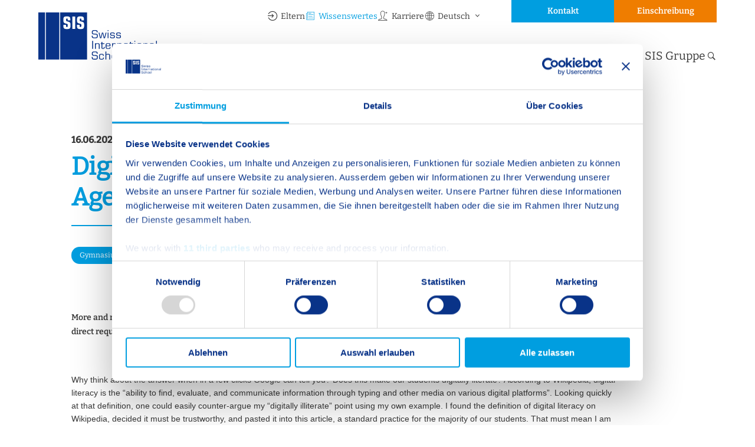

--- FILE ---
content_type: text/html; charset=utf-8
request_url: https://www.swissinternationalschool.ch/wissenswertes/beitrag/?tx_news_pi1%5Baction%5D=detail&tx_news_pi1%5Bcontroller%5D=News&tx_news_pi1%5Bnews%5D=1062&cHash=8a765113af17946635bd9ba4abde0c5c
body_size: 8567
content:
<!DOCTYPE html>
<html lang="de">
<head>

<meta charset="utf-8">
<!-- 
	This website is powered by TYPO3 - inspiring people to share!
	TYPO3 is a free open source Content Management Framework initially created by Kasper Skaarhoj and licensed under GNU/GPL.
	TYPO3 is copyright 1998-2026 of Kasper Skaarhoj. Extensions are copyright of their respective owners.
	Information and contribution at https://typo3.org/
-->


<link rel="icon" href="/_assets/ee6807959bfeed13634e1e45aa22b384/Images/favicon.ico" type="image/vnd.microsoft.icon">
<title>SIS Switzerland: Digital Literacy: Reading and Writing in a Digital Age</title>
<meta name="generator" content="TYPO3 CMS">
<meta name="description" content="More and more often our students are searching for their answers online, either at the direct request of the teacher or because it’s the easiest solution. ">
<meta name="viewport" content="width=device-width, initial-scale=1.0">
<meta property="og:title" content="Digital Literacy: Reading and Writing in a Digital Age">
<meta property="og:type" content="article">
<meta property="og:url" content="https://www.swissinternationalschool.ch/wissenswertes/beitrag/?tx_news_pi1%5Baction%5D=detail&amp;tx_news_pi1%5Bcontroller%5D=News&amp;tx_news_pi1%5Bnews%5D=1062&amp;cHash=8a765113af17946635bd9ba4abde0c5c">
<meta property="og:site_name" content="{$plugin.tx_news.opengraph.site_name}">
<meta property="og:image" content="https://www.swissinternationalschool.ch/index.php?eID=dumpFile&amp;t=f&amp;f=6657&amp;token=13e43756690764030b0148f9560265345677575b">
<meta property="og:image:width" content="1000">
<meta property="og:image:height" content="666">
<meta property="og:description" content="More and more often our students are searching for their answers online, either at the direct request of the teacher or because it’s the easiest solution. ">
<meta name="twitter:card" content="{$plugin.tx_news.opengraph.twitter.card}">
<meta name="twitter:site" content="{$plugin.tx_news.opengraph.twitter.site}">
<meta name="twitter:creator" content="{$plugin.tx_news.opengraph.twitter.creator}">
<meta name="facebook-domain-verification" content="zki9pbji92ptxeyj5cmxn8q588ic7m">


<link rel="stylesheet" href="/typo3temp/assets/css/7015c8c4ac5ff815b57530b221005fc6.css?1732008106" media="all">
<link rel="stylesheet" href="/_assets/ee6807959bfeed13634e1e45aa22b384/Css/global.css?1767172198" media="all">
<link href="/{$plugin.tx_news.settings.cssFile}" rel="stylesheet" >






<script id="Cookiebot" src="https://consent.cookiebot.com/uc.js" data-cbid="fd971383-b4eb-4974-9fe6-d84e7a1406b4" data-blockingmode="auto" type="text/javascript"></script>                    <!-- Google Tag Manager -->
                    <script type="text/plain" data-cookieconsent="marketing">
                        (function (w, d, s, l, i) {
                        w[l] = w[l] || []; w[l].push({ 'gtm.start': new Date().getTime(), event: 'gtm.js' });
                        var f = d.getElementsByTagName(s)[0],
                        j = d.createElement(s),
                        dl = l != 'dataLayer' ? '&l=' + l : '';
                        j.async = true; j.src = 'https://www.googletagmanager.com/gtm.js?id=' + i + dl; f.parentNode.insertBefore(j, f);
                        })(window, document, 'script', 'dataLayer', 'GTM-MF8D2ZF');
                    </script>
                    <!-- End Google Tag Manager -->                <!-- Facebook Pixel Code -->
                <script type="text/plain" data-cookieconsent="marketing">
                  !function(f,b,e,v,n,t,s) {
                    if(f.fbq)return;
                    n=f.fbq=function(){n.callMethod? n.callMethod.apply(n,arguments):n.queue.push(arguments)};
                    if(!f._fbq)f._fbq=n;
                    n.push=n;
                    n.loaded=!0;
                    n.version='2.0';
                    n.queue=[];
                    t=b.createElement(e);
                    t.async=!0;
                    t.src=v;
                    s=b.getElementsByTagName(e)[0];
                    s.parentNode.insertBefore(t,s)
                  }(window, document,'script', 'https://connect.facebook.net/en_US/fbevents.js');
                  fbq('consent', 'revoke');
                  fbq('init', '463833167552164');
                  fbq('track', 'PageView');
                  window.addEventListener('CookiebotOnConsentReady', function(e){
                    fbq('consent',Cookiebot.consent.marketing?'grant':'revoke')
                  },!1);
                </script>
                <!-- End Facebook Pixel Code -->
</head>
<body id="p102">


    <div class="page hassidebar">

        
    <div class="sidebar">
        <ul><li class="hassub"><a href="/unsere-schulen/sis-basel/" title="SIS Basel"><img src="https://www.swissinternationalschool.ch/index.php?eID=dumpFile&t=f&f=309&token=e56cb70cf26dd2ee18c731a38737ce4c897e4eb9" title="image" class="animation-grow" /><div class="sidebar-text">SIS Basel</div></a></li><li class="hassub"><a href="/unsere-schulen/sis-basel-allschwil/" title="SIS Basel-Allschwil"><img src="https://www.swissinternationalschool.ch/index.php?eID=dumpFile&t=f&f=8995&token=a860fa2a67e32bdf9444415eaccfa55e94aaee44" title="image" class="animation-grow" /><div class="sidebar-text">SIS Basel-Allschwil</div></a></li><li class="hassub"><a href="/unsere-schulen/sis-maennedorf-zuerich/" title="SIS Männedorf-Zürich"><img src="https://www.swissinternationalschool.ch/index.php?eID=dumpFile&t=f&f=306&token=bb05dd03f0cf64a715edaebcbe365fcdd905e104" title="image" class="animation-grow" /><div class="sidebar-text">SIS Männedorf-Zürich</div></a></li><li class="hassub"><a href="/unsere-schulen/sis-pfaeffikon-schwyz/" title="SIS Pfäffikon-Schwyz"><img src="https://www.swissinternationalschool.ch/index.php?eID=dumpFile&t=f&f=312&token=e12ee78c8c8075da35f02d86b80b84bb678773f8" title="image" class="animation-grow" /><div class="sidebar-text">SIS Pfäffikon-Schwyz</div></a></li><li class="hassub"><a href="/unsere-schulen/sis-rotkreuz-zug/" title="SIS Rotkreuz-Zug"><img src="https://www.swissinternationalschool.ch/index.php?eID=dumpFile&t=f&f=311&token=fcf8e345b626fb581100532ed7929d997339dc9f" title="image" class="animation-grow" /><div class="sidebar-text">SIS Rotkreuz-Zug</div></a></li><li class="hassub"><a href="/unsere-schulen/sis-schoenenwerd/" title="SIS Schönenwerd"><img src="https://www.swissinternationalschool.ch/index.php?eID=dumpFile&t=f&f=310&token=d1fb1f325a5112de30bd19af15edd0083696068e" title="image" class="animation-grow" /><div class="sidebar-text">SIS Schönenwerd</div></a></li><li class="hassub"><a href="/unsere-schulen/sis-zuerich/" title="SIS Zürich"><img src="https://www.swissinternationalschool.ch/index.php?eID=dumpFile&t=f&f=308&token=bf5ab17982bfff68f1c5ff7cf189d96639b41a6a" title="image" class="animation-grow" /><div class="sidebar-text">SIS Zürich</div></a></li><li class="hassub"><a href="/unsere-schulen/sis-zuerich-wollishofen/" title="SIS Zürich-Wollishofen"><img src="https://www.swissinternationalschool.ch/index.php?eID=dumpFile&t=f&f=307&token=60d7b5862109710f62373495529238848ecdbdf1" title="image" class="animation-grow" /><div class="sidebar-text">SIS Zürich-Wollishofen</div></a></li></ul>
    </div>



        <div class="main">
            <header class="header" id="header">
    <div class="grid-container">
        <div class="fixed-header-buttons">
            <a href="/kontakt/"><div class="button button-primary">Kontakt</div></a>
            <a href="/einschreibung/"><div class="button button-secondary">Einschreibung</div></a>
        </div>
        <div class="secondary-nav">
            <ul>
    
    <li>

    
    <a href="/eltern/"><i class="icon-SIS-Website-2022_Iconset_login"></i>Eltern</a>


</li>
    <li>

    
    <a href="/wissenswertes/" class="active"><i class="icon-SIS-Website-2022_Iconset_news"></i>Wissenswertes</a>


</li>
    <li>

    
    <a href="https://www.bilingual.education/de/" target="_blank"><i class="icon-SIS-Website-2022_Iconset_career"></i>Karriere</a>


</li>
    
        <li class="language-dropdown">
            
                <i class="icon-SIS-Website-2022_Iconset_language"></i>Deutsch<i class="icon-SIS-Website-2022_Iconset_down"></i>
            
                
            
            <ul class="language-menu">
                
                    <li class="active ">
                        
                                <a href="/wissenswertes/beitrag/" hreflang="de-CH" title="DE">
                                    <span>Deutsch</span>
                                </a>
                            
                    </li>
                
                    <li class=" ">
                        
                                <a href="/en/good-to-know/article/" hreflang="en-GB" title="EN">
                                    <span>English</span>
                                </a>
                            
                    </li>
                
            </ul>
        </li>
    
</ul>

        </div>
        <div class="grid-x primary-nav">
            <div class="cell auto"><a href="/"><img id="logo" alt="SIS Logo" src="/_assets/ee6807959bfeed13634e1e45aa22b384/Images/sis_logo.svg" width="206" height="82" /></a></div>
            <div class="cell small-9 primary-nav__menu-box">
                <ul>
                    <li class="hassub"><a href="/unsere-schulen/" title="Unsere Schulen">Unsere Schulen</a><div class="sub-navigation"><div class="grid-container"><ul><li class="hassub"><a href="/unsere-schulen/sis-basel/" title="SIS Basel"><img src="https://www.swissinternationalschool.ch/index.php?eID=dumpFile&t=f&f=309&token=e56cb70cf26dd2ee18c731a38737ce4c897e4eb9" title="image" class="animation-grow" /><div class="sidebar-text">SIS Basel</div></a></li><li class="hassub"><a href="/unsere-schulen/sis-basel-allschwil/" title="SIS Basel-Allschwil"><img src="https://www.swissinternationalschool.ch/index.php?eID=dumpFile&t=f&f=8995&token=a860fa2a67e32bdf9444415eaccfa55e94aaee44" title="image" class="animation-grow" /><div class="sidebar-text">SIS Basel-Allschwil</div></a></li><li class="hassub"><a href="/unsere-schulen/sis-maennedorf-zuerich/" title="SIS Männedorf-Zürich"><img src="https://www.swissinternationalschool.ch/index.php?eID=dumpFile&t=f&f=306&token=bb05dd03f0cf64a715edaebcbe365fcdd905e104" title="image" class="animation-grow" /><div class="sidebar-text">SIS Männedorf-Zürich</div></a></li><li class="hassub"><a href="/unsere-schulen/sis-pfaeffikon-schwyz/" title="SIS Pfäffikon-Schwyz"><img src="https://www.swissinternationalschool.ch/index.php?eID=dumpFile&t=f&f=312&token=e12ee78c8c8075da35f02d86b80b84bb678773f8" title="image" class="animation-grow" /><div class="sidebar-text">SIS Pfäffikon-Schwyz</div></a></li><li class="hassub"><a href="/unsere-schulen/sis-rotkreuz-zug/" title="SIS Rotkreuz-Zug"><img src="https://www.swissinternationalschool.ch/index.php?eID=dumpFile&t=f&f=311&token=fcf8e345b626fb581100532ed7929d997339dc9f" title="image" class="animation-grow" /><div class="sidebar-text">SIS Rotkreuz-Zug</div></a></li><li class="hassub"><a href="/unsere-schulen/sis-schoenenwerd/" title="SIS Schönenwerd"><img src="https://www.swissinternationalschool.ch/index.php?eID=dumpFile&t=f&f=310&token=d1fb1f325a5112de30bd19af15edd0083696068e" title="image" class="animation-grow" /><div class="sidebar-text">SIS Schönenwerd</div></a></li><li class="hassub"><a href="/unsere-schulen/sis-zuerich/" title="SIS Zürich"><img src="https://www.swissinternationalschool.ch/index.php?eID=dumpFile&t=f&f=308&token=bf5ab17982bfff68f1c5ff7cf189d96639b41a6a" title="image" class="animation-grow" /><div class="sidebar-text">SIS Zürich</div></a></li><li class="hassub"><a href="/unsere-schulen/sis-zuerich-wollishofen/" title="SIS Zürich-Wollishofen"><img src="https://www.swissinternationalschool.ch/index.php?eID=dumpFile&t=f&f=307&token=60d7b5862109710f62373495529238848ecdbdf1" title="image" class="animation-grow" /><div class="sidebar-text">SIS Zürich-Wollishofen</div></a></li></ul></div></div></li><li><a href="/sis-bildungskonzept/" title="SIS Bildungskonzept">SIS Bildungskonzept</a></li><li><a href="/unser-angebot/" title="Unser Angebot">Unser Angebot</a></li><li><a href="/ueber-die-sis-gruppe-1/" title="Über die SIS Gruppe">Über die SIS Gruppe</a></li>
                    <li class="search-box">
                        
                        <form method="get" id="form_kesearch_pi1" name="form_kesearch_pi1"  action="/suche/">
                            <div class="search-container-desktop" tabindex="1">
                                <div class="search-link" onclick="toggleSearch()">
                                    <i class="icon-SIS-Website-2022_Iconset_Search"></i>
                                </div>
                                <div class="search-box__form">
                                    <input type="text" id="ke_search_sword" name="tx_kesearch_pi1[sword]" placeholder="Suchen" />
                                    <button class="submit-button" type="submit">
                                        <i class="icon-SIS-Website-2022_Iconset_Search"></i>
                                    </button>
                                </div>
                            </div>
                        </form>
                    </li>
                </ul>
            </div>
        </div>
    </div>
</header>


            <div class="mobile-menu">
    <a href="/einschreibung/" class="button button-secondary">Einschreibung</a>
    <a href="/kontakt/" class="button button-primary">Kontakt</a>
    <input  type="checkbox" id="hamburger" onclick="toggleMobileMenu()">
    <label for="hamburger" class="hamburger">
        <span class="line"></span>
        <span class="line"></span>
        <span class="line"></span>
    </label>
    <div class="mobile-menu__box" id="mobileMenu">
        <div class="primary-nav">
            <div class="search-box">
                
                <form method="get" id="form_kesearch_pi1" name="form_kesearch_pi1"  action="/suche/">
                    <div class="search-container" tabindex="1">
                        <input type="search" id="ke_search_sword" name="sword" placeholder="Suchen" />
                        <button class="submit-button" type="submit">
                            <i class="icon-SIS-Website-2022_Iconset_Search"></i>
                        </button>
                    </div>
                </form>
            </div>
            <div id="off-canvas-menu">
                



<ul class="off-canvas-list level-1 ">
    
        <li class="hassub ">
            <a href="/unsere-schulen/">Unsere Schulen</a>
            
                <div class="subnavigation">
                    <a class="go-back" href="#">Zurück</a>
                    <a class="subnavigation-title" href="/unsere-schulen/">Unsere Schulen</a>
                    



<ul class="off-canvas-list level-2 ">
    
        <li class="hassub ">
            <a href="/unsere-schulen/sis-basel/">SIS Basel</a>
            
                <div class="subnavigation">
                    <a class="go-back" href="#">Zurück</a>
                    <a class="subnavigation-title" href="/unsere-schulen/sis-basel/">SIS Basel</a>
                    



<ul class="off-canvas-list level-3 ">
    
        <li class="hassub ">
            <a href="/unsere-schulen/sis-basel/ueber-die-sis-basel/">Über die SIS Basel</a>
            
                <div class="subnavigation">
                    <a class="go-back" href="#">Zurück</a>
                    <a class="subnavigation-title" href="/unsere-schulen/sis-basel/ueber-die-sis-basel/">Über die SIS Basel</a>
                    



<ul class="off-canvas-list level-4 ">
    
        <li class=" ">
            <a href="/unsere-schulen/sis-basel/ueber-die-sis-basel/preisliste/">Preisliste</a>
            
        </li>
    
</ul>

                </div>
            
        </li>
    
        <li class="hassub ">
            <a href="/unsere-schulen/sis-basel/schulisches-angebot/">Schulisches Angebot</a>
            
                <div class="subnavigation">
                    <a class="go-back" href="#">Zurück</a>
                    <a class="subnavigation-title" href="/unsere-schulen/sis-basel/schulisches-angebot/">Schulisches Angebot</a>
                    



<ul class="off-canvas-list level-4 ">
    
        <li class=" ">
            <a href="/unsere-schulen/sis-basel/schulisches-angebot/kindergarten/">Kindergarten</a>
            
        </li>
    
        <li class=" ">
            <a href="/unsere-schulen/sis-basel/schulisches-angebot/primarschule/">Primarschule</a>
            
        </li>
    
        <li class=" ">
            <a href="/unsere-schulen/sis-basel/schulisches-angebot/sekundarschule/">Sekundarschule</a>
            
        </li>
    
        <li class=" ">
            <a href="/unsere-schulen/sis-basel/schulisches-angebot/gymnasium/">Gymnasium</a>
            
        </li>
    
        <li class=" ">
            <a href="/unsere-schulen/sis-basel/schulisches-angebot/international-baccalaureate-diploma-programme-ibdp/">International Baccalaureate Diploma Programme (IBDP)</a>
            
        </li>
    
</ul>

                </div>
            
        </li>
    
        <li class=" ">
            <a href="/unsere-schulen/sis-basel/tagesschulangebote/">Tagesschulangebote</a>
            
        </li>
    
        <li class=" ">
            <a href="/unsere-schulen/sis-basel/lebendige-schulgemeinschaft/">Lebendige Schulgemeinschaft</a>
            
        </li>
    
</ul>

                </div>
            
        </li>
    
        <li class="hassub ">
            <a href="/unsere-schulen/sis-basel-allschwil/">SIS Basel-Allschwil</a>
            
                <div class="subnavigation">
                    <a class="go-back" href="#">Zurück</a>
                    <a class="subnavigation-title" href="/unsere-schulen/sis-basel-allschwil/">SIS Basel-Allschwil</a>
                    



<ul class="off-canvas-list level-3 ">
    
        <li class="hassub ">
            <a href="/unsere-schulen/sis-basel-allschwil/ueber-die-sis-basel-allschwil/">Über die SIS Basel-Allschwil</a>
            
                <div class="subnavigation">
                    <a class="go-back" href="#">Zurück</a>
                    <a class="subnavigation-title" href="/unsere-schulen/sis-basel-allschwil/ueber-die-sis-basel-allschwil/">Über die SIS Basel-Allschwil</a>
                    



<ul class="off-canvas-list level-4 ">
    
        <li class=" ">
            <a href="/unsere-schulen/sis-basel-allschwil/ueber-die-sis-basel-allschwil/preisliste-1/">Preisliste</a>
            
        </li>
    
</ul>

                </div>
            
        </li>
    
        <li class="hassub ">
            <a href="/unsere-schulen/sis-basel-allschwil/schulisches-angebot/">Schulisches Angebot</a>
            
                <div class="subnavigation">
                    <a class="go-back" href="#">Zurück</a>
                    <a class="subnavigation-title" href="/unsere-schulen/sis-basel-allschwil/schulisches-angebot/">Schulisches Angebot</a>
                    



<ul class="off-canvas-list level-4 ">
    
        <li class=" ">
            <a href="/unsere-schulen/sis-basel-allschwil/schulisches-angebot/primarschule/">Primarschule</a>
            
        </li>
    
        <li class=" ">
            <a href="/unsere-schulen/sis-basel-allschwil/schulisches-angebot/kindergarten/">Kindergarten</a>
            
        </li>
    
</ul>

                </div>
            
        </li>
    
        <li class=" ">
            <a href="/unsere-schulen/sis-basel-allschwil/tagesschulangebote/">Tagesschulangebote</a>
            
        </li>
    
        <li class=" ">
            <a href="/unsere-schulen/sis-basel-allschwil/lebendige-schulgemeinschaft/">Lebendige Schulgemeinschaft</a>
            
        </li>
    
</ul>

                </div>
            
        </li>
    
        <li class="hassub ">
            <a href="/unsere-schulen/sis-maennedorf-zuerich/">SIS Männedorf-Zürich</a>
            
                <div class="subnavigation">
                    <a class="go-back" href="#">Zurück</a>
                    <a class="subnavigation-title" href="/unsere-schulen/sis-maennedorf-zuerich/">SIS Männedorf-Zürich</a>
                    



<ul class="off-canvas-list level-3 ">
    
        <li class="hassub ">
            <a href="/unsere-schulen/sis-maennedorf-zuerich/ueber-die-sis-maennedorf-zuerich/">Über die SIS Männedorf-Zürich</a>
            
                <div class="subnavigation">
                    <a class="go-back" href="#">Zurück</a>
                    <a class="subnavigation-title" href="/unsere-schulen/sis-maennedorf-zuerich/ueber-die-sis-maennedorf-zuerich/">Über die SIS Männedorf-Zürich</a>
                    



<ul class="off-canvas-list level-4 ">
    
        <li class=" ">
            <a href="/unsere-schulen/sis-maennedorf-zuerich/ueber-die-sis-maennedorf-zuerich/preisliste/">Preisliste</a>
            
        </li>
    
</ul>

                </div>
            
        </li>
    
        <li class="hassub ">
            <a href="/unsere-schulen/sis-maennedorf-zuerich/schulisches-angebot/">Schulisches Angebot</a>
            
                <div class="subnavigation">
                    <a class="go-back" href="#">Zurück</a>
                    <a class="subnavigation-title" href="/unsere-schulen/sis-maennedorf-zuerich/schulisches-angebot/">Schulisches Angebot</a>
                    



<ul class="off-canvas-list level-4 ">
    
        <li class=" ">
            <a href="/unsere-schulen/sis-maennedorf-zuerich/schulisches-angebot/kindergarten/">Kindergarten</a>
            
        </li>
    
        <li class=" ">
            <a href="/unsere-schulen/sis-maennedorf-zuerich/schulisches-angebot/primarschule/">Primarschule</a>
            
        </li>
    
</ul>

                </div>
            
        </li>
    
        <li class=" ">
            <a href="/unsere-schulen/sis-maennedorf-zuerich/tagesschulangebote/">Tagesschulangebote</a>
            
        </li>
    
        <li class=" ">
            <a href="/unsere-schulen/sis-maennedorf-zuerich/lebendige-schulgemeinschaft/">Lebendige Schulgemeinschaft</a>
            
        </li>
    
</ul>

                </div>
            
        </li>
    
        <li class="hassub ">
            <a href="/unsere-schulen/sis-pfaeffikon-schwyz/">SIS Pfäffikon-Schwyz</a>
            
                <div class="subnavigation">
                    <a class="go-back" href="#">Zurück</a>
                    <a class="subnavigation-title" href="/unsere-schulen/sis-pfaeffikon-schwyz/">SIS Pfäffikon-Schwyz</a>
                    



<ul class="off-canvas-list level-3 ">
    
        <li class="hassub ">
            <a href="/unsere-schulen/sis-pfaeffikon-schwyz/ueber-die-sis-pfaeffikon-schwyz/">Über die SIS Pfäffikon-Schwyz</a>
            
                <div class="subnavigation">
                    <a class="go-back" href="#">Zurück</a>
                    <a class="subnavigation-title" href="/unsere-schulen/sis-pfaeffikon-schwyz/ueber-die-sis-pfaeffikon-schwyz/">Über die SIS Pfäffikon-Schwyz</a>
                    



<ul class="off-canvas-list level-4 ">
    
        <li class=" ">
            <a href="/unsere-schulen/sis-pfaeffikon-schwyz/ueber-die-sis-pfaeffikon-schwyz/preisliste/">Preisliste</a>
            
        </li>
    
</ul>

                </div>
            
        </li>
    
        <li class="hassub ">
            <a href="/unsere-schulen/sis-pfaeffikon-schwyz/schulisches-angebot/">Schulisches Angebot</a>
            
                <div class="subnavigation">
                    <a class="go-back" href="#">Zurück</a>
                    <a class="subnavigation-title" href="/unsere-schulen/sis-pfaeffikon-schwyz/schulisches-angebot/">Schulisches Angebot</a>
                    



<ul class="off-canvas-list level-4 ">
    
        <li class=" ">
            <a href="/unsere-schulen/sis-pfaeffikon-schwyz/schulisches-angebot/kindergarten/">Kindergarten</a>
            
        </li>
    
        <li class=" ">
            <a href="/unsere-schulen/sis-pfaeffikon-schwyz/schulisches-angebot/primarschule/">Primarschule</a>
            
        </li>
    
        <li class=" ">
            <a href="/unsere-schulen/sis-pfaeffikon-schwyz/schulisches-angebot/sekundarschule/">Sekundarschule</a>
            
        </li>
    
        <li class=" ">
            <a href="/unsere-schulen/sis-pfaeffikon-schwyz/schulisches-angebot/gymnasium/">Gymnasium</a>
            
        </li>
    
        <li class=" ">
            <a href="/unsere-schulen/sis-pfaeffikon-schwyz/schulisches-angebot/international-baccalaureate-diploma-programme-ibdp-2/">International Baccalaureate Diploma Programme</a>
            
        </li>
    
</ul>

                </div>
            
        </li>
    
        <li class=" ">
            <a href="/unsere-schulen/sis-pfaeffikon-schwyz/tagesschulangebote/">Tagesschulangebote</a>
            
        </li>
    
        <li class=" ">
            <a href="/unsere-schulen/sis-pfaeffikon-schwyz/lebendige-schulgemeinschaft/">Lebendige Schulgemeinschaft</a>
            
        </li>
    
</ul>

                </div>
            
        </li>
    
        <li class="hassub ">
            <a href="/unsere-schulen/sis-rotkreuz-zug/">SIS Rotkreuz-Zug</a>
            
                <div class="subnavigation">
                    <a class="go-back" href="#">Zurück</a>
                    <a class="subnavigation-title" href="/unsere-schulen/sis-rotkreuz-zug/">SIS Rotkreuz-Zug</a>
                    



<ul class="off-canvas-list level-3 ">
    
        <li class="hassub ">
            <a href="/unsere-schulen/sis-rotkreuz-zug/ueber-die-sis-rotkreuz-zug/">Über die SIS Rotkreuz-Zug</a>
            
                <div class="subnavigation">
                    <a class="go-back" href="#">Zurück</a>
                    <a class="subnavigation-title" href="/unsere-schulen/sis-rotkreuz-zug/ueber-die-sis-rotkreuz-zug/">Über die SIS Rotkreuz-Zug</a>
                    



<ul class="off-canvas-list level-4 ">
    
        <li class=" ">
            <a href="/unsere-schulen/sis-rotkreuz-zug/ueber-die-sis-rotkreuz-zug/preisliste/">Preisliste</a>
            
        </li>
    
</ul>

                </div>
            
        </li>
    
        <li class="hassub ">
            <a href="/unsere-schulen/sis-rotkreuz-zug/schulisches-angebot/">Schulisches Angebot</a>
            
                <div class="subnavigation">
                    <a class="go-back" href="#">Zurück</a>
                    <a class="subnavigation-title" href="/unsere-schulen/sis-rotkreuz-zug/schulisches-angebot/">Schulisches Angebot</a>
                    



<ul class="off-canvas-list level-4 ">
    
        <li class=" ">
            <a href="/unsere-schulen/sis-rotkreuz-zug/schulisches-angebot/kindergarten/">Kindergarten</a>
            
        </li>
    
        <li class=" ">
            <a href="/unsere-schulen/sis-rotkreuz-zug/schulisches-angebot/primarschule/">Primarschule</a>
            
        </li>
    
        <li class=" ">
            <a href="/unsere-schulen/sis-rotkreuz-zug/schulisches-angebot/sekundarschule/">Sekundarschule</a>
            
        </li>
    
</ul>

                </div>
            
        </li>
    
        <li class=" ">
            <a href="/unsere-schulen/sis-rotkreuz-zug/tagesschulangebote/">Tagesschulangebote</a>
            
        </li>
    
        <li class=" ">
            <a href="/unsere-schulen/sis-rotkreuz-zug/lebendige-schulgemeinschaft/">Lebendige Schulgemeinschaft</a>
            
        </li>
    
</ul>

                </div>
            
        </li>
    
        <li class="hassub ">
            <a href="/unsere-schulen/sis-schoenenwerd/">SIS Schönenwerd</a>
            
                <div class="subnavigation">
                    <a class="go-back" href="#">Zurück</a>
                    <a class="subnavigation-title" href="/unsere-schulen/sis-schoenenwerd/">SIS Schönenwerd</a>
                    



<ul class="off-canvas-list level-3 ">
    
        <li class="hassub ">
            <a href="/unsere-schulen/sis-schoenenwerd/ueber-die-sis-schoenenwerd/">Über die SIS Schönenwerd</a>
            
                <div class="subnavigation">
                    <a class="go-back" href="#">Zurück</a>
                    <a class="subnavigation-title" href="/unsere-schulen/sis-schoenenwerd/ueber-die-sis-schoenenwerd/">Über die SIS Schönenwerd</a>
                    



<ul class="off-canvas-list level-4 ">
    
        <li class=" ">
            <a href="/unsere-schulen/sis-schoenenwerd/ueber-die-sis-schoenenwerd/preisliste/">Preisliste</a>
            
        </li>
    
</ul>

                </div>
            
        </li>
    
        <li class="hassub ">
            <a href="/unsere-schulen/sis-schoenenwerd/schulisches-angebot/">Schulisches Angebot</a>
            
                <div class="subnavigation">
                    <a class="go-back" href="#">Zurück</a>
                    <a class="subnavigation-title" href="/unsere-schulen/sis-schoenenwerd/schulisches-angebot/">Schulisches Angebot</a>
                    



<ul class="off-canvas-list level-4 ">
    
        <li class=" ">
            <a href="/unsere-schulen/sis-schoenenwerd/schulisches-angebot/kindergarten/">Kindergarten</a>
            
        </li>
    
        <li class=" ">
            <a href="/unsere-schulen/sis-schoenenwerd/schulisches-angebot/primarschule/">Primarschule</a>
            
        </li>
    
</ul>

                </div>
            
        </li>
    
        <li class=" ">
            <a href="/unsere-schulen/sis-schoenenwerd/tagesschulangebote/">Tagesschulangebote</a>
            
        </li>
    
        <li class=" ">
            <a href="/unsere-schulen/sis-schoenenwerd/lebendige-schulgemeinschaft/">Lebendige Schulgemeinschaft</a>
            
        </li>
    
</ul>

                </div>
            
        </li>
    
        <li class="hassub ">
            <a href="/unsere-schulen/sis-zuerich/">SIS Zürich</a>
            
                <div class="subnavigation">
                    <a class="go-back" href="#">Zurück</a>
                    <a class="subnavigation-title" href="/unsere-schulen/sis-zuerich/">SIS Zürich</a>
                    



<ul class="off-canvas-list level-3 ">
    
        <li class="hassub ">
            <a href="/unsere-schulen/sis-zuerich/ueber-die-sis-zuerich/">Über die SIS Zürich</a>
            
                <div class="subnavigation">
                    <a class="go-back" href="#">Zurück</a>
                    <a class="subnavigation-title" href="/unsere-schulen/sis-zuerich/ueber-die-sis-zuerich/">Über die SIS Zürich</a>
                    



<ul class="off-canvas-list level-4 ">
    
        <li class=" ">
            <a href="/unsere-schulen/sis-zuerich/ueber-die-sis-zuerich/preisliste/">Preisliste</a>
            
        </li>
    
</ul>

                </div>
            
        </li>
    
        <li class="hassub ">
            <a href="/unsere-schulen/sis-zuerich/schulisches-angebot/">Schulisches Angebot</a>
            
                <div class="subnavigation">
                    <a class="go-back" href="#">Zurück</a>
                    <a class="subnavigation-title" href="/unsere-schulen/sis-zuerich/schulisches-angebot/">Schulisches Angebot</a>
                    



<ul class="off-canvas-list level-4 ">
    
        <li class=" ">
            <a href="/unsere-schulen/sis-zuerich/schulisches-angebot/kindergarten/">Kindergarten</a>
            
        </li>
    
        <li class=" ">
            <a href="/unsere-schulen/sis-zuerich/schulisches-angebot/primarschule/">Primarschule</a>
            
        </li>
    
        <li class=" ">
            <a href="/unsere-schulen/sis-zuerich/schulisches-angebot/sekundarschule/">Sekundarschule</a>
            
        </li>
    
        <li class=" ">
            <a href="/unsere-schulen/sis-zuerich/schulisches-angebot/gymnasium/">Gymnasium</a>
            
        </li>
    
        <li class=" ">
            <a href="/unsere-schulen/sis-zuerich/schulisches-angebot/international-baccalaureate-diploma-programme-ibdp/">International Baccalaureate Diploma Programme (IBDP)</a>
            
        </li>
    
</ul>

                </div>
            
        </li>
    
        <li class=" ">
            <a href="/unsere-schulen/sis-zuerich/tagesschulangebote/">Tagesschulangebote</a>
            
        </li>
    
        <li class=" ">
            <a href="/unsere-schulen/sis-zuerich/lebendige-schulgemeinschaft/">Lebendige Schulgemeinschaft</a>
            
        </li>
    
</ul>

                </div>
            
        </li>
    
        <li class="hassub ">
            <a href="/unsere-schulen/sis-zuerich-wollishofen/">SIS Zürich-Wollishofen</a>
            
                <div class="subnavigation">
                    <a class="go-back" href="#">Zurück</a>
                    <a class="subnavigation-title" href="/unsere-schulen/sis-zuerich-wollishofen/">SIS Zürich-Wollishofen</a>
                    



<ul class="off-canvas-list level-3 ">
    
        <li class="hassub ">
            <a href="/unsere-schulen/sis-zuerich-wollishofen/ueber-die-sis-zuerich-wollishofen/">Über die SIS Zürich-Wollishofen</a>
            
                <div class="subnavigation">
                    <a class="go-back" href="#">Zurück</a>
                    <a class="subnavigation-title" href="/unsere-schulen/sis-zuerich-wollishofen/ueber-die-sis-zuerich-wollishofen/">Über die SIS Zürich-Wollishofen</a>
                    



<ul class="off-canvas-list level-4 ">
    
        <li class=" ">
            <a href="/unsere-schulen/sis-zuerich-wollishofen/ueber-die-sis-zuerich-wollishofen/preisliste/">Preisliste</a>
            
        </li>
    
</ul>

                </div>
            
        </li>
    
        <li class="hassub ">
            <a href="/unsere-schulen/sis-zuerich-wollishofen/schulisches-angebot/">Schulisches Angebot</a>
            
                <div class="subnavigation">
                    <a class="go-back" href="#">Zurück</a>
                    <a class="subnavigation-title" href="/unsere-schulen/sis-zuerich-wollishofen/schulisches-angebot/">Schulisches Angebot</a>
                    



<ul class="off-canvas-list level-4 ">
    
        <li class=" ">
            <a href="/unsere-schulen/sis-zuerich-wollishofen/schulisches-angebot/kindergarten/">Kindergarten</a>
            
        </li>
    
        <li class=" ">
            <a href="/unsere-schulen/sis-zuerich-wollishofen/schulisches-angebot/primarschule/">Primarschule</a>
            
        </li>
    
</ul>

                </div>
            
        </li>
    
        <li class=" ">
            <a href="/unsere-schulen/sis-zuerich-wollishofen/tagesschulangebote/">Tagesschulangebote</a>
            
        </li>
    
        <li class=" ">
            <a href="/unsere-schulen/sis-zuerich-wollishofen/lebendige-schulgemeinschaft/">Lebendige Schulgemeinschaft</a>
            
        </li>
    
</ul>

                </div>
            
        </li>
    
</ul>

                </div>
            
        </li>
    
        <li class=" ">
            <a href="/sis-bildungskonzept/">SIS Bildungskonzept</a>
            
        </li>
    
        <li class="hassub ">
            <a href="/unser-angebot/">Unser Angebot</a>
            
                <div class="subnavigation">
                    <a class="go-back" href="#">Zurück</a>
                    <a class="subnavigation-title" href="/unser-angebot/">Unser Angebot</a>
                    



<ul class="off-canvas-list level-2 ">
    
        <li class="hassub ">
            <a href="/unser-angebot/student-exchange-programme/">Student Exchange Programme</a>
            
                <div class="subnavigation">
                    <a class="go-back" href="#">Zurück</a>
                    <a class="subnavigation-title" href="/unser-angebot/student-exchange-programme/">Student Exchange Programme</a>
                    



<ul class="off-canvas-list level-3 ">
    
        <li class=" ">
            <a href="/unser-angebot/student-exchange-programme/erfahrungsbericht-nina/">Erfahrungsbericht Nina</a>
            
        </li>
    
</ul>

                </div>
            
        </li>
    
</ul>

                </div>
            
        </li>
    
        <li class="hassub ">
            <a href="/ueber-die-sis-gruppe-1/">Über die SIS Gruppe</a>
            
                <div class="subnavigation">
                    <a class="go-back" href="#">Zurück</a>
                    <a class="subnavigation-title" href="/ueber-die-sis-gruppe-1/">Über die SIS Gruppe</a>
                    



<ul class="off-canvas-list level-2 ">
    
        <li class=" ">
            <a href="/ueber-die-sis-gruppe-1/unternehmensgeschichte/">Unternehmensgeschichte</a>
            
        </li>
    
        <li class=" ">
            <a href="/ueber-die-sis-gruppe-1/unternehmensportrait/">Unternehmensportrait</a>
            
        </li>
    
</ul>

                </div>
            
        </li>
    
</ul>

            </div>
        </div>
        <div class="secondary-nav">
            <ul>
    
    <li>

    
    <a href="/eltern/"><i class="icon-SIS-Website-2022_Iconset_login"></i>Eltern</a>


</li>
    <li>

    
    <a href="/wissenswertes/" class="active"><i class="icon-SIS-Website-2022_Iconset_news"></i>Wissenswertes</a>


</li>
    <li>

    
    <a href="https://www.bilingual.education/de/" target="_blank"><i class="icon-SIS-Website-2022_Iconset_career"></i>Karriere</a>


</li>
    
        <li class="language-dropdown">
            
                <i class="icon-SIS-Website-2022_Iconset_language"></i>Deutsch<i class="icon-SIS-Website-2022_Iconset_down"></i>
            
                
            
            <ul class="language-menu">
                
                    <li class="active ">
                        
                                <a href="/wissenswertes/beitrag/" hreflang="de-CH" title="DE">
                                    <span>Deutsch</span>
                                </a>
                            
                    </li>
                
                    <li class=" ">
                        
                                <a href="/en/good-to-know/article/" hreflang="en-GB" title="EN">
                                    <span>English</span>
                                </a>
                            
                    </li>
                
            </ul>
        </li>
    
</ul>

        </div>
    </div>
    <div id="offsetBackground" class="offset-background"></div>
</div>

            

    <div class="grid-container content">
        
        
    
    

    
            
                    <div id="c293" class="frame-type-news_newsdetail frame default frame-layout-0  bg-transparent  frame-space-before-normal frame-space-after-normal">
                        
                        
                            



                        
                        
                            

    



                        
                        

    
    

	
		
	

	
	
	

	
			<div id="c293" class="frame-type-news_newsdetail frame default frame-layout-0  bg-transparent  frame-space-before-normal frame-space-after-normal">
				
				
					



				
				
					

    



				
				<div class="news news-single">
					<div class="article" itemscope="itemscope" itemtype="http://schema.org/Article">
						
    

            
                    
    <div class="news-detail">
        
        
        <div class="grid-x grid-margin-x grid-margin-y">
            <div class="cell">
                <div class="news-detail__headline headline-box">
                    <h5><time itemprop="datePublished" datetime="2023-06-16">16.06.2023</time></h5>
                    <h1 itemprop="headline">Digital Literacy: Reading and Writing in a Digital Age</h1>
                    <div class="divider"></div>
                    
                    
                        <div class="category-list badge-list">
                            
                                <span class="badge-list-item">


        Gymnasium
    </span>
                            
                                <span class="badge-list-item">


        SIS Zürich
    </span>
                            
                        </div>
                    
                </div>
            </div>
            <div class="cell medium-7">
                
                    <!-- teaser -->
                    <div class="news-detail__teaser" itemprop="description">
                        <p>More and more often our students are searching for their answers online, either at the direct request of the teacher or because it’s the easiest solution. </p>
                    </div>
                
                
            </div>
            <div class="cell medium-5 news-detail__images">
                
                    


                
                
            </div>
            
                <div class="cell news-detail__content-elements">
                    
    
    

    
            
                    <div id="c23959" class="frame-type-text frame default frame-layout-0  bg-transparent  frame-space-before-default frame-space-after-default">
                        
                        
                            



                        
                        
                            

    



                        
                        
    <div class="ce-bodytext">
        <p>Why think about the answer when in a few clicks Google can tell you? Does this make our students digitally literate? According to Wikipedia, digital literacy is the “ability to find, evaluate, and communicate information through typing and other media on various digital platforms”. Looking quickly at that definition, one could easily counter-argue my “digitally illiterate” point using my own example. I found the definition of digital literacy on Wikipedia, decided it must be trustworthy, and pasted it into this article, a standard practice for the majority of our students. That must mean I am digitally literate, right?</p>
<p>&nbsp;</p>
<p>This is where I would disagree. I googled the query and chose the first thing to pop up, which happened to be Wikipedia. My reading of digital media was minimalistic. Wikipedia evaluated the source for me, paraphrasing what they took from the American Library Association. I simply copied and pasted it, so my engagement in the writing process was even less than in the reading. So how can I have shown digital literacy?</p>
    </div>

                        
                            



                        
                        
                            



                        
                    </div>
                
        



    
    

    
            
                    <div id="c23960" class="frame-type-image frame default frame-layout-0  bg-transparent  frame-space-before-little frame-space-after-little">
                        
                        
                            



                        
                        
                            

    



                        
                        

    <div class="ce-image ce-center ce-above">
        



    <div class="sis-gallery" data-ce-columns="4" data-ce-images="4">
        <div class="grid-x grid-margin-x grid-margin-y">
            
                
                    
                        <div class="cell medium-6 large-4 xlarge-2">
                            

        
<figure class="image">
    
            
                    <a href="https://www.swissinternationalschool.ch/index.php?eID=dumpFile&amp;t=f&amp;f=6657&amp;token=13e43756690764030b0148f9560265345677575b" data-fancybox="gallery-23960" data-caption="">
                        
<img class="image-embed-item" src="https://www.swissinternationalschool.ch/index.php?eID=dumpFile&amp;t=p&amp;p=28463&amp;token=430d6f21953c44f3e65671487d72eb3f642f1c4a" width="592" height="394" loading="lazy" alt="" />


                    </a>
                
        
    
</figure>


    


                        </div>
                    
                
                    
                        <div class="cell medium-6 large-4 xlarge-2">
                            

        
<figure class="image">
    
            
                    <a href="https://www.swissinternationalschool.ch/index.php?eID=dumpFile&amp;t=f&amp;f=6658&amp;token=5eddc03b4f16a90ae0ebb6a14a96b1b15c4b2147" data-fancybox="gallery-23960" data-caption="">
                        
<img class="image-embed-item" src="https://www.swissinternationalschool.ch/index.php?eID=dumpFile&amp;t=p&amp;p=28465&amp;token=832d08657f2c3cc2156bd8906d489588c87f4795" width="592" height="394" loading="lazy" alt="" />


                    </a>
                
        
    
</figure>


    


                        </div>
                    
                
                    
                        <div class="cell medium-6 large-4 xlarge-2">
                            

        
<figure class="image">
    
            
                    <a href="https://www.swissinternationalschool.ch/index.php?eID=dumpFile&amp;t=f&amp;f=6659&amp;token=7570e985f35d6e99c678b941340acce2822d4b3c" data-fancybox="gallery-23960" data-caption="">
                        
<img class="image-embed-item" src="https://www.swissinternationalschool.ch/index.php?eID=dumpFile&amp;t=p&amp;p=28461&amp;token=fb98c9120dd0fe07d4cc56643fa059b359c091c0" width="592" height="394" loading="lazy" alt="" />


                    </a>
                
        
    
</figure>


    


                        </div>
                    
                
                    
                        <div class="cell medium-6 large-4 xlarge-2">
                            

        
<figure class="image">
    
            
                    <a href="https://www.swissinternationalschool.ch/index.php?eID=dumpFile&amp;t=f&amp;f=6656&amp;token=a15a0af8a9d02e1368ace76be5ebfe70f75443be" data-fancybox="gallery-23960" data-caption="">
                        
<img class="image-embed-item" src="https://www.swissinternationalschool.ch/index.php?eID=dumpFile&amp;t=p&amp;p=28467&amp;token=8b41f9e5f64f47b988ce5649041ee9b9b558a334" width="592" height="394" loading="lazy" alt="" />


                    </a>
                
        
    
</figure>


    


                        </div>
                    
                
            
        </div>
    </div>



    </div>


                        
                            



                        
                        
                            



                        
                    </div>
                
        



    
    

    
            
                    <div id="c23962" class="frame-type-text frame default frame-layout-0  bg-transparent  frame-space-before-default frame-space-after-default">
                        
                        
                            



                        
                        
                            

    



                        
                        
    <div class="ce-bodytext">
        <p>Now that we are using computers for many lessons and expect students to be able to do research and create presentations or type up their essays for class, what is stopping them from simply searching for the answers online? How do we prevent students from committing plagiarism or resorting to artificial intelligence (AI) to write their texts for them? How can you&nbsp;guarantee your students are digitally literate?</p>
<p>&nbsp;</p>
<p>Go old school: stop using computers, pull out a pen and paper, and hope your students remember their personal handwriting would avoid plagiarism. But is this preparing the students for their future? Students need to learn to navigate the internet, find and evaluate trustworthy sources, and then share that information without losing their own voice amongst all their sources. The skills required to effectively do that take years to develop and need to be part of a vertically aligned part of the reading and writing curriculum from primary through to the final years of college.</p>
<p>&nbsp;</p>
<p>The first step of digital literacy is to find and evaluate sources. This, of course, can only be done through reading. For many teachers, when they want students to find information online, they give them the link to the source. This is a great practice for the younger year levels, but as the students get older, we need to place more emphasis on helping students learn to identify trustworthy sources. In an age where the term “fake news” is constantly being thrown around and misinformation is presented as truth, the importance of the skill of evaluating and fact-checking sources has risen rapidly and we as teachers must ensure our students are well equipped for the task.</p>
<p>&nbsp;</p>
<p>As the students get older, they need to learn how to access academic journal databases. Finding trustworthy sources and&nbsp;knowing how to evaluate whether a source is trustworthy has never been more important. The earlier and more often our students are exposed to these databases, the less they will struggle when it comes time to find academic articles for their <em>Maturaarbeit </em>and Extended Essay.&nbsp;</p>
<p>&nbsp;</p>
<p>&nbsp;</p>
<p>&nbsp;</p>
<p>Shane Peter, Head of Bilingual College</p>
    </div>

                        
                            



                        
                        
                            



                        
                    </div>
                
        



                </div>
            
            
                <div class="cell">
                    <p>
                        <a class="arrow button button-primary rounded" href="/wissenswertes/">
                            Zurück
                        </a>
                    </p>
                </div>
            
        </div>





        

        <!-- related things -->
        <div class="news-related-wrap">
            

            

            
        </div>
    </div>

                

        

					</div>
				</div>
				
					



				
				
					



				
			</div>
		




                        
                            



                        
                        
                            



                        
                    </div>
                
        



        <footer class="footer">
    <div class="footer__first-section">
        <div class="grid-x">
            <div class="small-12 medium-6 large-5">
                
                    <p class="font-bold">SIS Swiss International Schools Schweiz AG</p>
                
                
                    <p class="font-secondary-regular">Seestrasse 269<br />
8038 Zürich<br />
Schweiz</p>
                
                
                    <div class="contact-information">
                        
                            <div class="font-secondary-regular">
                                <a href="tel:+41 44 2064727" title="+41 44 2064727" class="phone">
                                    +41 44 2064727
                                </a>
                            </div>
                        
                        
                            <div class="font-secondary-regular">
                                <a href="#" data-mailto-token="ocknvq,kphqBuykuukpvgtpcvkqpcnuejqqn0ej" data-mailto-vector="2" title="info@swissinternationalschool.ch" class="mail-link">
                                    info@swissinternationalschool.ch
                                </a>
                            </div>
                        
                    </div>
                
                
                    <div class="social-media">
                        <a href="https://www.linkedin.com/company/sis-swiss-international-school/about/" target="_blank" rel="noreferrer">
                            <i class="icon-SIS-Website-2022_Iconset_social_li animation-grow"></i>
                        </a>
                        <a href="https://www.facebook.com/SISSwitzerland/" target="_blank" rel="noreferrer">
                            <i class="icon-SIS-Website-2022_Iconset_social_fb animation-grow"></i>
                        </a>
                        <a href="https://www.instagram.com/sisswitzerland/" target="_blank" rel="noreferrer">
                            <i class="icon-SIS-Website-2022_Iconset_social_ig animation-grow"></i>
                        </a>
                    </div>
                
            </div>
            <div class="small-12 medium-6 large-4">
                

    
        <p class="font-bold">
            <a href="/unsere-schulen/">Unsere Schulen</a>
        </p>

        
            <ul class="link-list">
                
                    <li><a href="/unsere-schulen/sis-basel/">SIS Basel</a></li>
                
                    <li><a href="/unsere-schulen/sis-basel-allschwil/">SIS Basel-Allschwil</a></li>
                
                    <li><a href="/unsere-schulen/sis-maennedorf-zuerich/">SIS Männedorf-Zürich</a></li>
                
                    <li><a href="/unsere-schulen/sis-pfaeffikon-schwyz/">SIS Pfäffikon-Schwyz</a></li>
                
                    <li><a href="/unsere-schulen/sis-rotkreuz-zug/">SIS Rotkreuz-Zug</a></li>
                
                    <li><a href="/unsere-schulen/sis-schoenenwerd/">SIS Schönenwerd</a></li>
                
                    <li><a href="/unsere-schulen/sis-zuerich/">SIS Zürich</a></li>
                
                    <li><a href="/unsere-schulen/sis-zuerich-wollishofen/">SIS Zürich-Wollishofen</a></li>
                
            </ul>
        
    



            </div>
            <div class="small-12 medium-12 large-3">
                

    
        <ul class="footer-links">
            
                <li class="font-bold"><a href="/sis-bildungskonzept/">SIS Bildungskonzept</a></li>
            
                <li class="font-bold"><a href="/unser-angebot/">Unser Angebot</a></li>
            
                <li class="font-bold"><a href="/ueber-die-sis-gruppe-1/">Über die SIS Gruppe</a></li>
            
                <li class="font-bold"><a href="/wissenswertes/" class="active">Wissenswertes</a></li>
            
        </ul>
    



            </div>
        </div>
    </div>
    <div class="footer__second-section">
        <div class="footer-logos">
            <div class="frame-type-mask_footericon"><div class="footer-icon"><a href="/"><img alt="SIS Logo" src="/_assets/ee6807959bfeed13634e1e45aa22b384/Images/sis_logo.svg" width="206" height="82" /></a></div></div>
            
        </div>
        <div class="footer-menu">
            <ul><li><a href="/impressum/" title="Impressum">Impressum</a></li><li><a href="/datenschutzerklaerung/" title="Datenschutzerklärung">Datenschutzerklärung</a></li><li><a href="https://www.swissinternationalschool.de/" target="_blank" title="SIS Deutschland">SIS Deutschland</a></li><li><a href="https://www.swissinternationalschool.com.br" target="_blank" rel="noreferrer" title="SIS Brasilien">SIS Brasilien</a></li><li><a href="https://www.swissinternationalschool.it/en" target="_blank" title="SIS Italien">SIS Italien</a></li></ul>
        </div>
    </div>
</footer>

    </div>


        </div>

    </div>

<script src="/_assets/948410ace0dfa9ad00627133d9ca8a23/JavaScript/Powermail/Form.min.js?1760518844" defer="defer"></script>
<script src="/_assets/ee6807959bfeed13634e1e45aa22b384/Vendor/jQuery/jquery.min.js?1767172182"></script>
<script src="/_assets/ee6807959bfeed13634e1e45aa22b384/Vendor/SlickSlider/slick.min.js?1767172182"></script>
<script src="/_assets/ee6807959bfeed13634e1e45aa22b384/JavaScript/scripts-min.js?1767172198"></script>
<script async="async" src="/typo3temp/assets/js/59cb7c5e3fccb968fb36c2e97ef8bf95.js?1766401303"></script>

<script type="text/plain" data-cookieconsent="statistics" async src="https://siteimproveanalytics.com/js/siteanalyze_6142486.js"></script>
</body>
</html>

--- FILE ---
content_type: image/svg+xml
request_url: https://www.swissinternationalschool.ch/index.php?eID=dumpFile&t=f&f=310&token=d1fb1f325a5112de30bd19af15edd0083696068e
body_size: 1452
content:
<?xml version="1.0" encoding="UTF-8"?>
<svg xmlns="http://www.w3.org/2000/svg" id="a" data-name="check" viewBox="0 0 400 200">
  <path d="M59.88,150.02l-41.22-9.05V76.08l41.27-30.97,111.84,19.02,85.43-24.73,122.78,37.63v2.68l-11.3,1.69-.02-.02v61.03l-39.7,4.18v.78s-71.57,6.71-71.57,6.71c0,0-29.38,3.2-49.71,1.7-20.34-1.51-49.15-4.14-49.15-4.14v-1.72s-35.35-3.13-35.35-3.13l-63.29,3.24" fill="none" stroke="#6f7072" stroke-linecap="round" stroke-linejoin="round" stroke-width=".75"></path>
  <path d="M257.19,39.4l-105.45,30.51v2.82l8.47,1.77v20.26l1.26,.25-.37,4.82-48.01,6.31v2.33s10.14,1.4,10.14,1.4l-.06,36.92,35.35,3.13v1.72s61.64,4.39,61.64,4.39c0,0-1.46-61.61,5.3-61.72l31.74,2.18V39.4Z" fill="none" stroke="#6f7072" stroke-linecap="round" stroke-linejoin="round" stroke-width=".75"></path>
  <polygon points="18.65 75.77 18.65 140.66 59.88 149.72 59.92 149.72 59.92 44.81 18.65 75.77" fill="none" stroke="#6f7072" stroke-linecap="round" stroke-linejoin="round" stroke-width=".75"></polygon>
  <polyline points="368.67 81.39 379.97 79.7 379.97 77.02 257.19 39.4 151.74 69.91 151.74 72.73 257.19 43.17 379.9 79.45" fill="none" stroke="#6f7072" stroke-linecap="round" stroke-linejoin="round" stroke-width=".75"></polyline>
  <polyline points="151.74 72.73 160.21 74.5 257.19 49.95 368.65 80.4 368.65 142.4 328.95 146.58" fill="none" stroke="#6f7072" stroke-linecap="round" stroke-linejoin="round" stroke-width=".75"></polyline>
  <line x1="160.21" y1="74.5" x2="160.21" y2="94.76" fill="none" stroke="#6f7072" stroke-linecap="round" stroke-linejoin="round" stroke-width=".75"></line>
  <polyline points="18.67 100.9 59.89 85.89 161.47 95.01 161.47 97.52" fill="none" stroke="#6f7072" stroke-linecap="round" stroke-linejoin="round" stroke-width=".75"></polyline>
  <line x1="158.45" y1="113.7" x2="123.18" y2="115.73" fill="none" stroke="#6f7072" stroke-linecap="round" stroke-linejoin="round" stroke-width=".75"></line>
  <path d="M158.52,149.91l-35.35-3.13v-36.91l-10.07-1.41h0v-2.33l57.17-7.36c51.09-7.33,76.33-3.46,76.33-3.46l97.42,10.62v2.37" fill="none" stroke="#6f7072" stroke-linecap="round" stroke-linejoin="round" stroke-width=".75"></path>
  <path d="M113.06,108.49l57.16-7.35c51.09-7.33,76.33-3.47,76.33-3.47l97.42,10.63" fill="none" stroke="#6f7072" stroke-linecap="round" stroke-linejoin="round" stroke-width=".75"></path>
  <path d="M123.23,109.86l46.99-6.04c51.09-7.33,76.33-3.47,76.33-3.47l82.26,8.97" fill="none" stroke="#6f7072" stroke-linecap="round" stroke-linejoin="round" stroke-width=".75"></path>
  <line x1="328.94" y1="109.27" x2="344" y2="108.31" fill="none" stroke="#6f7072" stroke-linecap="round" stroke-linejoin="round" stroke-width=".75"></line>
  <path d="M328.93,109.26v38.1s-71.55,6.71-71.55,6.71c0,0-29.38,3.2-49.71,1.7-20.34-1.51-49.15-4.14-49.15-4.14v-10.11s58.19,2.8,58.19,2.8c0,0,21.19,.49,36.01-.47,14.31-.93,62.41-4.66,62.41-4.66v-26.55l-57.93-3.65s-29.82-1.81-55.36,.64l-43.31,3.66v28.34" fill="none" stroke="#6f7072" stroke-linecap="round" stroke-linejoin="round" stroke-width=".75"></path>
  <path d="M315.19,115.4l-58.67-2.71s-29.89-1.59-56.52,.27l-41.51,2.95" fill="none" stroke="#6f7072" stroke-linecap="round" stroke-linejoin="round" stroke-width=".75"></path>
  <path d="M161.28,133.42l56.74,1.1s20.51,.14,35.93-.19c14.46-.31,61.05-1.91,61.05-1.91" fill="none" stroke="#6f7072" stroke-linecap="round" stroke-linejoin="round" stroke-width=".75"></path>
  <line x1="257.19" y1="49.95" x2="257.19" y2="96.48" fill="none" stroke="#6f7072" stroke-linecap="round" stroke-linejoin="round" stroke-width=".75"></line>
  <polygon points="175.29 95.95 194.61 93.43 194.61 72.42 175.28 76.68 175.28 95.95 175.29 95.95" fill="none" stroke="#6f7072" stroke-linecap="round" stroke-linejoin="round" stroke-width=".75"></polygon>
  <polygon points="211.68 68.9 233.78 64.13 233.78 88.34 211.68 91.21 211.68 68.9" fill="none" stroke="#6f7072" stroke-linecap="round" stroke-linejoin="round" stroke-width=".75"></polygon>
  <polygon points="355.66 82.29 355.66 98.89 349.48 98.04 349.48 80.72 355.66 82.29" fill="none" stroke="#6f7072" stroke-linecap="round" stroke-linejoin="round" stroke-width=".75"></polygon>
  <polygon points="338.58 78.41 338.58 96.51 330.71 95.43 330.71 76.48 338.58 78.41" fill="none" stroke="#6f7072" stroke-linecap="round" stroke-linejoin="round" stroke-width=".75"></polygon>
  <polygon points="317.74 73.57 317.74 93.63 307.93 92.27 307.93 71.15 317.74 73.57" fill="none" stroke="#6f7072" stroke-linecap="round" stroke-linejoin="round" stroke-width=".75"></polygon>
  <polygon points="292.18 67.88 292.18 90.08 279.46 88.32 279.46 64.73 292.18 67.88" fill="none" stroke="#6f7072" stroke-linecap="round" stroke-linejoin="round" stroke-width=".75"></polygon>
  <polygon points="356.62 112.65 356.62 132.24 350.4 132.42 350.4 112.27 356.62 112.65" fill="none" stroke="#6f7072" stroke-linecap="round" stroke-linejoin="round" stroke-width=".75"></polygon>
  <polygon points="339.48 111.52 339.48 132.89 331.2 133.27 331.2 111.05 339.48 111.52" fill="none" stroke="#6f7072" stroke-linecap="round" stroke-linejoin="round" stroke-width=".75"></polygon>
  <line x1="252.86" y1="108.84" x2="252.86" y2="142.35" fill="none" stroke="#6f7072" stroke-linecap="round" stroke-linejoin="round" stroke-width=".75"></line>
  <line x1="123.17" y1="146.78" x2="59.88" y2="150.02" fill="none" stroke="#6f7072" stroke-linecap="round" stroke-linejoin="round" stroke-width=".75"></line>
  <polyline points="171.76 64.13 59.92 45.11 18.65 76.08 18.65 140.97 59.88 150.02" fill="none" stroke="#6f7072" stroke-linecap="round" stroke-linejoin="round" stroke-width=".75"></polyline>
  <line x1="59.88" y1="45.16" x2="59.88" y2="150.02" fill="none" stroke="#6f7072" stroke-linecap="round" stroke-linejoin="round" stroke-width=".75"></line>
  <line x1="161.1" y1="97.54" x2="161.1" y2="99.83" fill="none" stroke="#6f7072" stroke-linecap="round" stroke-linejoin="round" stroke-width=".75"></line>
  <line x1="257.23" y1="39.25" x2="257.23" y2="43.04" fill="none" stroke="#6f7072" stroke-linecap="round" stroke-linejoin="round" stroke-width=".75"></line>
  <line x1="280.16" y1="110.54" x2="280.16" y2="140.37" fill="none" stroke="#6f7072" stroke-linecap="round" stroke-linejoin="round" stroke-width=".75"></line>
  <line x1="267.23" y1="109.67" x2="267.23" y2="141.32" fill="none" stroke="#6f7072" stroke-linecap="round" stroke-linejoin="round" stroke-width=".75"></line>
  <line x1="260.02" y1="109.2" x2="260.02" y2="141.84" fill="none" stroke="#6f7072" stroke-linecap="round" stroke-linejoin="round" stroke-width=".75"></line>
  <line x1="203.83" y1="109.47" x2="203.83" y2="142.22" fill="none" stroke="#6f7072" stroke-linecap="round" stroke-linejoin="round" stroke-width=".75"></line>
  <line x1="177.56" y1="111.74" x2="177.56" y2="140.99" fill="none" stroke="#6f7072" stroke-linecap="round" stroke-linejoin="round" stroke-width=".75"></line>
  <line x1="158.48" y1="119.9" x2="123.14" y2="120.55" fill="none" stroke="#6f7072" stroke-linecap="round" stroke-linejoin="round" stroke-width=".75"></line>
  <line x1="158.48" y1="122.81" x2="123.14" y2="123.35" fill="none" stroke="#6f7072" stroke-linecap="round" stroke-linejoin="round" stroke-width=".75"></line>
  <line x1="243.19" y1="108.54" x2="243.19" y2="142.78" fill="none" stroke="#6f7072" stroke-linecap="round" stroke-linejoin="round" stroke-width=".75"></line>
  <line x1="231.63" y1="108.37" x2="231.63" y2="142.94" fill="none" stroke="#6f7072" stroke-linecap="round" stroke-linejoin="round" stroke-width=".75"></line>
  <line x1="210.51" y1="109.01" x2="210.51" y2="142.53" fill="none" stroke="#6f7072" stroke-linecap="round" stroke-linejoin="round" stroke-width=".75"></line>
  <line x1="301.84" y1="111.79" x2="301.84" y2="138.73" fill="none" stroke="#6f7072" stroke-linecap="round" stroke-linejoin="round" stroke-width=".75"></line>
  <line x1="150.42" y1="114.35" x2="150.42" y2="119.87" fill="none" stroke="#6f7072" stroke-linecap="round" stroke-linejoin="round" stroke-width=".75"></line>
  <line x1="150.42" y1="123.01" x2="150.42" y2="148.99" fill="none" stroke="#6f7072" stroke-linecap="round" stroke-linejoin="round" stroke-width=".75"></line>
  <line x1="141.88" y1="114.69" x2="141.88" y2="120.37" fill="none" stroke="#6f7072" stroke-linecap="round" stroke-linejoin="round" stroke-width=".75"></line>
  <line x1="141.88" y1="123.12" x2="141.88" y2="148.37" fill="none" stroke="#6f7072" stroke-linecap="round" stroke-linejoin="round" stroke-width=".75"></line>
  <line x1="133.73" y1="115.04" x2="133.73" y2="120.43" fill="none" stroke="#6f7072" stroke-linecap="round" stroke-linejoin="round" stroke-width=".75"></line>
  <line x1="133.73" y1="123.2" x2="133.73" y2="147.74" fill="none" stroke="#6f7072" stroke-linecap="round" stroke-linejoin="round" stroke-width=".75"></line>
  <line x1="318.43" y1="93.73" x2="307.39" y2="92.19" fill="none" stroke="#6f7072" stroke-linecap="round" stroke-linejoin="round" stroke-width=".75"></line>
  <line x1="339.12" y1="96.59" x2="330.27" y2="95.37" fill="none" stroke="#6f7072" stroke-linecap="round" stroke-linejoin="round" stroke-width=".75"></line>
  <line x1="356.19" y1="98.96" x2="349.09" y2="97.97" fill="none" stroke="#6f7072" stroke-linecap="round" stroke-linejoin="round" stroke-width=".75"></line>
  <path d="M161.09,115.97v24.24h0s55.61,2.61,55.61,2.61c0,0,21.19,.49,36.01-.47,14.31-.93,62.41-4.66,62.41-4.66" fill="none" stroke="#6f7072" stroke-linecap="round" stroke-linejoin="round" stroke-width=".75"></path>
  <line x1="161.09" y1="140.21" x2="158.52" y2="141.29" fill="none" stroke="#6f7072" stroke-linecap="round" stroke-linejoin="round" stroke-width=".75"></line>
  <line x1="234.7" y1="88.23" x2="210.84" y2="91.32" fill="none" stroke="#6f7072" stroke-linecap="round" stroke-linejoin="round" stroke-width=".75"></line>
  <path d="M59.88,150.02l-41.22-9.05V76.08l41.27-30.97,111.84,19.02,85.43-24.73,122.78,37.63v2.68l-11.3,1.69-.02-.02v61.03l-39.7,4.18v.78s-71.57,6.71-71.57,6.71c0,0-29.38,3.2-49.71,1.7-20.34-1.51-49.15-4.14-49.15-4.14v-1.72s-35.35-3.13-35.35-3.13l-63.29,3.24" fill="none" stroke="#6f7072" stroke-linecap="round" stroke-linejoin="round" stroke-width=".75"></path>
</svg>


--- FILE ---
content_type: image/svg+xml
request_url: https://www.swissinternationalschool.ch/index.php?eID=dumpFile&t=f&f=307&token=60d7b5862109710f62373495529238848ecdbdf1
body_size: 1214
content:
<?xml version="1.0" encoding="UTF-8"?>
<svg xmlns="http://www.w3.org/2000/svg" id="a" data-name="check" viewBox="0 0 400 200">
  <polygon points="281.17 181.1 333.25 161.7 333.25 52.61 327.31 48.26 327.31 48.27 327.31 46.07 281.17 11.36 281.17 181.1" fill="none" stroke="#6f7072" stroke-linecap="round" stroke-linejoin="round" stroke-width=".75"></polygon>
  <polygon points="281.17 11.36 104.11 33.51 104.11 36.05 98.49 36.73 98.49 60.69 82.72 62.08 82.72 139.64 116.83 141.08 116.83 167.37 259.73 175.47 259.73 179.68 281.17 181.1 281.17 11.36" fill="none" stroke="#6f7072" stroke-linecap="round" stroke-linejoin="round" stroke-width=".75"></polygon>
  <polyline points="327.31 48.27 281.17 14.54 104.11 36.05" fill="none" stroke="#6f7072" stroke-linecap="round" stroke-linejoin="round" stroke-width=".75"></polyline>
  <polygon points="139.75 88.84 139.75 67.8 106.76 70.25 98.49 70.87 98.49 90.77 139.75 88.84" fill="none" stroke="#6f7072" stroke-linecap="round" stroke-linejoin="round" stroke-width=".75"></polygon>
  <polyline points="98.49 125.09 98.49 106.44 139.76 105.39 139.75 105.41 139.75 125.09 98.49 125.09" fill="none" stroke="#6f7072" stroke-linecap="round" stroke-linejoin="round" stroke-width=".75"></polyline>
  <line x1="98.49" y1="60.69" x2="281.17" y2="44.57" fill="none" stroke="#6f7072" stroke-linecap="round" stroke-linejoin="round" stroke-width=".75"></line>
  <line x1="281.17" y1="181.1" x2="281.17" y2="11.36" fill="none" stroke="#6f7072" stroke-linecap="round" stroke-linejoin="round" stroke-width=".75"></line>
  <path d="M191.19,63.98l-40.04,2.97v21.22s17.79-.64,40.04-1.73v-22.46Z" fill="none" stroke="#6f7072" stroke-linecap="round" stroke-linejoin="round" stroke-width=".75"></path>
  <path d="M257.99,82.9v-23.88l-54.12,4.02v22.8c27.27-1.34,54.12-2.94,54.12-2.94Z" fill="none" stroke="#6f7072" stroke-linecap="round" stroke-linejoin="round" stroke-width=".75"></path>
  <polygon points="191.19 104.02 151.15 105.13 151.15 125.09 191.19 125.09 191.19 104.02" fill="none" stroke="#6f7072" stroke-linecap="round" stroke-linejoin="round" stroke-width=".75"></polygon>
  <polygon points="257.99 125.09 257.99 102.36 203.87 103.81 203.87 103.8 203.87 125.09 257.99 125.09 257.99 125.09" fill="none" stroke="#6f7072" stroke-linecap="round" stroke-linejoin="round" stroke-width=".75"></polygon>
  <polyline points="259.73 175.69 259.73 150.28 239.53 149.7 239.53 143.16 116.83 141.08" fill="none" stroke="#6f7072" stroke-linecap="round" stroke-linejoin="round" stroke-width=".75"></polyline>
  <polygon points="286.5 143.18 286.5 170.87 295.93 167.84 295.93 141.96 286.5 143.18" fill="none" stroke="#6f7072" stroke-linecap="round" stroke-linejoin="round" stroke-width=".75"></polygon>
  <polygon points="301.69 141.21 301.69 165.79 309.73 163.21 309.73 140.17 301.69 141.21" fill="none" stroke="#6f7072" stroke-linecap="round" stroke-linejoin="round" stroke-width=".75"></polygon>
  <line x1="281.17" y1="44.57" x2="333.25" y2="71.98" fill="none" stroke="#6f7072" stroke-linecap="round" stroke-linejoin="round" stroke-width=".75"></line>
  <polyline points="104.96 60.12 104.96 41.31 253.82 23.99 253.82 46.98" fill="none" stroke="#6f7072" stroke-linecap="round" stroke-linejoin="round" stroke-width=".75"></polyline>
  <line x1="180.05" y1="32.57" x2="180.05" y2="53.49" fill="none" stroke="#6f7072" stroke-linecap="round" stroke-linejoin="round" stroke-width=".75"></line>
  <line x1="184.48" y1="31.99" x2="184.48" y2="53.1" fill="none" stroke="#6f7072" stroke-linecap="round" stroke-linejoin="round" stroke-width=".75"></line>
  <line x1="120.35" y1="39.52" x2="120.35" y2="58.76" fill="none" stroke="#6f7072" stroke-linecap="round" stroke-linejoin="round" stroke-width=".75"></line>
  <line x1="139.44" y1="37.3" x2="139.44" y2="57.08" fill="none" stroke="#6f7072" stroke-linecap="round" stroke-linejoin="round" stroke-width=".75"></line>
  <line x1="159.74" y1="34.81" x2="159.74" y2="55.3" fill="none" stroke="#6f7072" stroke-linecap="round" stroke-linejoin="round" stroke-width=".75"></line>
  <line x1="205.29" y1="29.64" x2="205.29" y2="50.95" fill="none" stroke="#6f7072" stroke-linecap="round" stroke-linejoin="round" stroke-width=".75"></line>
  <line x1="228.71" y1="26.75" x2="228.71" y2="49.2" fill="none" stroke="#6f7072" stroke-linecap="round" stroke-linejoin="round" stroke-width=".75"></line>
  <line x1="106.76" y1="70.25" x2="106.76" y2="90.38" fill="none" stroke="#6f7072" stroke-linecap="round" stroke-linejoin="round" stroke-width=".75"></line>
  <line x1="106.76" y1="106.23" x2="106.76" y2="125.09" fill="none" stroke="#6f7072" stroke-linecap="round" stroke-linejoin="round" stroke-width=".75"></line>
  <line x1="183.76" y1="64.53" x2="183.76" y2="86.79" fill="none" stroke="#6f7072" stroke-linecap="round" stroke-linejoin="round" stroke-width=".75"></line>
  <line x1="183.76" y1="104.23" x2="183.76" y2="125.09" fill="none" stroke="#6f7072" stroke-linecap="round" stroke-linejoin="round" stroke-width=".75"></line>
  <line x1="212.78" y1="62.38" x2="212.78" y2="85.4" fill="none" stroke="#6f7072" stroke-linecap="round" stroke-linejoin="round" stroke-width=".75"></line>
  <line x1="212.78" y1="103.58" x2="212.78" y2="125.09" fill="none" stroke="#6f7072" stroke-linecap="round" stroke-linejoin="round" stroke-width=".75"></line>
  <line x1="249.82" y1="59.63" x2="249.82" y2="83.43" fill="none" stroke="#6f7072" stroke-linecap="round" stroke-linejoin="round" stroke-width=".75"></line>
  <line x1="249.82" y1="102.58" x2="249.82" y2="125.09" fill="none" stroke="#6f7072" stroke-linecap="round" stroke-linejoin="round" stroke-width=".75"></line>
  <line x1="183.76" y1="142.04" x2="183.76" y2="171.16" fill="none" stroke="#6f7072" stroke-linecap="round" stroke-linejoin="round" stroke-width=".75"></line>
  <line x1="191.19" y1="142.19" x2="191.19" y2="171.58" fill="none" stroke="#6f7072" stroke-linecap="round" stroke-linejoin="round" stroke-width=".75"></line>
  <line x1="231.2" y1="143" x2="231.2" y2="173.85" fill="none" stroke="#6f7072" stroke-linecap="round" stroke-linejoin="round" stroke-width=".75"></line>
  <line x1="146.33" y1="141.59" x2="146.33" y2="169.06" fill="none" stroke="#6f7072" stroke-linecap="round" stroke-linejoin="round" stroke-width=".75"></line>
  <line x1="153.23" y1="141.7" x2="153.23" y2="169.43" fill="none" stroke="#6f7072" stroke-linecap="round" stroke-linejoin="round" stroke-width=".75"></line>
  <line x1="120.29" y1="141.14" x2="120.29" y2="167.57" fill="none" stroke="#6f7072" stroke-linecap="round" stroke-linejoin="round" stroke-width=".75"></line>
  <line x1="100.91" y1="70.68" x2="100.91" y2="90.66" fill="none" stroke="#6f7072" stroke-linecap="round" stroke-linejoin="round" stroke-width=".75"></line>
  <line x1="100.91" y1="106.38" x2="100.91" y2="125.09" fill="none" stroke="#6f7072" stroke-linecap="round" stroke-linejoin="round" stroke-width=".75"></line>
  <polyline points="327.31 48.27 327.31 46.07 281.17 11.36 104.11 33.51 104.11 36.05 98.49 36.73 98.49 60.69 82.72 62.08 82.72 139.64 116.83 141.08 116.83 167.37 259.73 175.47 259.73 179.68 281.17 181.1 333.25 161.7 333.25 52.61 327.31 48.26" fill="none" stroke="#6f7072" stroke-linecap="round" stroke-linejoin="round" stroke-width=".75"></polyline>
  <path d="M102.85,176.26s15.35-23.21-5.67-32.01c0,0-1.96-10.92-7.44-14.05-5.24-3-8.82-5.78-13.58-5.06-4.88,.73-6.53,6.29-10.01,1.32-5.24-7.49-20.81-7.1-24.93,.72,0,0-8.02,1.9-8.02,12.76,0,0-9.6,11.99-1.37,22.59,0,0-7.38,.73-6.35,9.37,0,0-2.63,9.92,7.86,11.98,10.49,2.06,36.45,1.28,41.8,2.11,26.58,4.12,28.07-1.54,27.71-9.73Z" fill="#6f7072"></path>
  <path d="M369.28,156.19c-.47-.28-.75-.5-.97-.7,.26-2.11,1.01-4.59,.64-6.71-.48-2.68-4.02-3.55-4.02-3.55-1.7-1.53-3.26-2.88-5.15-2.58-4.99,.79-8.47,1.48-8.47,1.48,0,0,1.32-.99-4.2-2.37-5.36-1.34-10.47,4.27-13.46,5.04-6.06,1.58-5.69,5.31-5.69,5.31,0,0-4.52-3.25-8.53,.64-2.14,2.07-2.69,6.99-.59,11.2,2.1,4.21,4.7,7.58,6.02,8.37,.81,.49,7.17,2.8,16.05,1.55,10.95-1.54,10.6-7.02,16.34-7.09,5.33-.07,8.03-1.04,9.41-2.67,.54-.13,1.08-.28,1.66-.41,2.5-.6,2.76-6.46,.97-7.53Z" fill="#6f7072"></path>
</svg>


--- FILE ---
content_type: image/svg+xml
request_url: https://www.swissinternationalschool.ch/index.php?eID=dumpFile&t=f&f=309&token=e56cb70cf26dd2ee18c731a38737ce4c897e4eb9
body_size: 4016
content:
<?xml version="1.0" encoding="UTF-8"?>
<svg xmlns="http://www.w3.org/2000/svg" id="a" data-name="check" viewBox="0 0 400 200">
  <polyline points="147.65 181.85 201.52 183.97 252.24 179.7" fill="none" stroke="#6f7072" stroke-linecap="round" stroke-linejoin="round" stroke-width=".75"></polyline>
  <path d="M201.19,49.77l-8.53-26.41c-.07-.06-.11-.1-.11-.1l-42.88,11.83-59.43,39.8,1.98,2.96v21.15l-37.39,6.37v71.3l37.39,1.38v1.57l28.84,1.12v1.98l3.67,.26,6.87-2.18h8.98v3.16l3.47,.19,3.49-2.29v-.03l53.87,2.12h.11V54.27l-.34-4.5Z" fill="none" stroke="#6f7072" stroke-linecap="round" stroke-linejoin="round" stroke-width=".75"></path>
  <path d="M352.06,129.02l-2.97-2.02v-1.31h1.24l-6.27-3.62-9.26-8.83-7.81,.3-.06-.06s-.86-.73-.86-.73v-3.73l-3.01-16.25-15.73,.9-11.77-11.51-.19-.23-22.12,2.26-.11,.16-32.73-18.11-.06-.05-13.26-11.99s.07-.98,.02-.98c.05,.09,1.3,.51,1.3,.51l-.05-1.54c-1.74-.94-7.76-3.85-8.36-4.4-9.57-8.64-25.6-23.14-27.06-24.46l8.53,26.41,.34,4.5V183.96l50.61-4.25,27.48-2.33,2.38,.18,9.59-.82v-1.16l18.71-1.34,5.11,.13,4.61-.26,5.77,.14,6.09-.58v-.68l14.16-1.06h.18s1.64,.02,1.64,.02l6.15-.54v-38.47l.75-.61-2.97-3.29Z" fill="none" stroke="#6f7072" stroke-linecap="round" stroke-linejoin="round" stroke-width=".75"></path>
  <polyline points="249.14 100.74 280.75 112.77 281.78 110.98 271.1 96.08 283.47 94.75" fill="none" stroke="#6f7072" stroke-linecap="round" stroke-linejoin="round" stroke-width=".75"></polyline>
  <path d="M284.56,92.37c-1.46-1.63-2.87-3.17-2.87-3.17l-41.46-22.94" fill="none" stroke="#6f7072" stroke-linecap="round" stroke-linejoin="round" stroke-width=".75"></path>
  <path d="M311.85,122.75c-5.59-6.22-22.3-24.79-22.3-24.79" fill="none" stroke="#6f7072" stroke-linecap="round" stroke-linejoin="round" stroke-width=".75"></path>
  <polyline points="291.73 116.95 310.4 124.05 311.85 122.75" fill="none" stroke="#6f7072" stroke-linecap="round" stroke-linejoin="round" stroke-width=".75"></polyline>
  <polyline points="147.65 128.23 201.3 123.76 249.14 132.96" fill="none" stroke="#6f7072" stroke-linecap="round" stroke-linejoin="round" stroke-width=".75"></polyline>
  <line x1="92.33" y1="132.64" x2="121.17" y2="130.23" fill="none" stroke="#6f7072" stroke-linecap="round" stroke-linejoin="round" stroke-width=".75"></line>
  <polyline points="106.06 123.33 106.06 101.4 97.4 102.7 97.4 124.19 106.06 123.33" fill="none" stroke="#6f7072" stroke-linecap="round" stroke-linejoin="round" stroke-width=".75"></polyline>
  <polyline points="121.17 121.72 111.7 122.77 111.7 100.55 111.72 100.55 121.4 99.1 121.4 119.84" fill="none" stroke="#6f7072" stroke-linecap="round" stroke-linejoin="round" stroke-width=".75"></polyline>
  <polyline points="130.43 118.9 130.43 97.74 144.64 95.61 144.64 117.53" fill="none" stroke="#6f7072" stroke-linecap="round" stroke-linejoin="round" stroke-width=".75"></polyline>
  <path d="M153.94,118.58v-24.37c.77-.12,12.12-1.82,12.12-1.82v24.99l-12.12,1.2Z" fill="none" stroke="#6f7072" stroke-linecap="round" stroke-linejoin="round" stroke-width=".75"></path>
  <polygon points="187.31 89.2 187.31 115.25 174.72 116.53 174.72 91.1 187.31 89.2" fill="none" stroke="#6f7072" stroke-linecap="round" stroke-linejoin="round" stroke-width=".75"></polygon>
  <line x1="237.18" y1="100" x2="243.51" y2="102.26" fill="none" stroke="#6f7072" stroke-linecap="round" stroke-linejoin="round" stroke-width=".75"></line>
  <polyline points="208.77 115.66 208.77 89.79 218 93.11" fill="none" stroke="#6f7072" stroke-linecap="round" stroke-linejoin="round" stroke-width=".75"></polyline>
  <polyline points="222.51 127.84 222.51 94.74 232.89 98.42" fill="none" stroke="#6f7072" stroke-linecap="round" stroke-linejoin="round" stroke-width=".75"></polyline>
  <line x1="232.89" y1="98.42" x2="232.89" y2="129.84" fill="none" stroke="#6f7072" stroke-linecap="round" stroke-linejoin="round" stroke-width=".75"></line>
  <line x1="201.3" y1="49.77" x2="192.65" y2="23.26" fill="none" stroke="#6f7072" stroke-linecap="round" stroke-linejoin="round" stroke-width=".75"></line>
  <polyline points="92.33 77.85 201.63 54.27 249.14 78.06" fill="none" stroke="#6f7072" stroke-linecap="round" stroke-linejoin="round" stroke-width=".75"></polyline>
  <line x1="175.27" y1="64.65" x2="188.51" y2="61.96" fill="none" stroke="#6f7072" stroke-linecap="round" stroke-linejoin="round" stroke-width=".75"></line>
  <line x1="155.1" y1="68.75" x2="166.84" y2="66.36" fill="none" stroke="#6f7072" stroke-linecap="round" stroke-linejoin="round" stroke-width=".75"></line>
  <line x1="130.13" y1="73.81" x2="145.3" y2="70.66" fill="none" stroke="#6f7072" stroke-linecap="round" stroke-linejoin="round" stroke-width=".75"></line>
  <line x1="112.81" y1="77.33" x2="122.47" y2="75.37" fill="none" stroke="#6f7072" stroke-linecap="round" stroke-linejoin="round" stroke-width=".75"></line>
  <line x1="98.53" y1="80.23" x2="107.42" y2="78.42" fill="none" stroke="#6f7072" stroke-linecap="round" stroke-linejoin="round" stroke-width=".75"></line>
  <line x1="155.1" y1="83.23" x2="166.8" y2="81.21" fill="none" stroke="#6f7072" stroke-linecap="round" stroke-linejoin="round" stroke-width=".75"></line>
  <line x1="130.13" y1="87.54" x2="145.3" y2="84.92" fill="none" stroke="#6f7072" stroke-linecap="round" stroke-linejoin="round" stroke-width=".75"></line>
  <line x1="112.84" y1="90.61" x2="122.47" y2="88.99" fill="none" stroke="#6f7072" stroke-linecap="round" stroke-linejoin="round" stroke-width=".75"></line>
  <line x1="98.53" y1="93.12" x2="107.43" y2="91.57" fill="none" stroke="#6f7072" stroke-linecap="round" stroke-linejoin="round" stroke-width=".75"></line>
  <line x1="98.53" y1="80.23" x2="98.53" y2="93.12" fill="none" stroke="#6f7072" stroke-linecap="round" stroke-linejoin="round" stroke-width=".75"></line>
  <line x1="107.12" y1="78.48" x2="107.12" y2="91.51" fill="none" stroke="#6f7072" stroke-linecap="round" stroke-linejoin="round" stroke-width=".75"></line>
  <line x1="112.84" y1="77.32" x2="112.84" y2="90.61" fill="none" stroke="#6f7072" stroke-linecap="round" stroke-linejoin="round" stroke-width=".75"></line>
  <line x1="122.47" y1="75.37" x2="122.47" y2="88.99" fill="none" stroke="#6f7072" stroke-linecap="round" stroke-linejoin="round" stroke-width=".75"></line>
  <line x1="130.13" y1="73.81" x2="130.13" y2="87.54" fill="none" stroke="#6f7072" stroke-linecap="round" stroke-linejoin="round" stroke-width=".75"></line>
  <line x1="145.3" y1="70.73" x2="145.3" y2="84.92" fill="none" stroke="#6f7072" stroke-linecap="round" stroke-linejoin="round" stroke-width=".75"></line>
  <line x1="155.1" y1="68.75" x2="155.1" y2="83.23" fill="none" stroke="#6f7072" stroke-linecap="round" stroke-linejoin="round" stroke-width=".75"></line>
  <line x1="166.84" y1="66.36" x2="166.84" y2="81.2" fill="none" stroke="#6f7072" stroke-linecap="round" stroke-linejoin="round" stroke-width=".75"></line>
  <polyline points="188.51 61.96 188.51 77.46 175.27 79.74 175.27 64.65" fill="none" stroke="#6f7072" stroke-linecap="round" stroke-linejoin="round" stroke-width=".75"></polyline>
  <polyline points="170.35 53.54 182.47 38.62 169.86 43.6 158.35 46.45 161.24 47.79 161.24 55.62 170.35 53.54 170.35 45.61" fill="none" stroke="#6f7072" stroke-linecap="round" stroke-linejoin="round" stroke-width=".75"></polyline>
  <polyline points="141.04 50.3 140.24 49.67 140.13 47.59 146.56 45.61 154.13 46.29 157.73 47.75 157.73 48.77 153.6 53.59 146.57 59.06 141.11 60.39 141.03 48.43 146.52 46.89 153.6 47.41 157.59 48.94" fill="none" stroke="#6f7072" stroke-linecap="round" stroke-linejoin="round" stroke-width=".75"></polyline>
  <line x1="153.6" y1="53.67" x2="153.6" y2="47.41" fill="none" stroke="#6f7072" stroke-linecap="round" stroke-linejoin="round" stroke-width=".75"></line>
  <path d="M140.13,47.59l2.27-2.81s.79-6.42,6.03-8.79l1.15-.25h.48l1.15,.25c5.24,2.37,6.03,8.79,6.03,8.79l.49,2.97" fill="none" stroke="#6f7072" stroke-linecap="round" stroke-linejoin="round" stroke-width=".75"></path>
  <polyline points="237.18 100 237.18 122.41 243.51 123.91 243.51 102.26" fill="none" stroke="#6f7072" stroke-linecap="round" stroke-linejoin="round" stroke-width=".75"></polyline>
  <polygon points="218 160.97 218 135.12 208.77 133.58 208.77 160.75 218 160.97" fill="none" stroke="#6f7072" stroke-linecap="round" stroke-linejoin="round" stroke-width=".75"></polygon>
  <polygon points="232.89 161.31 232.89 137.31 222.51 135.75 222.51 161.08 232.89 161.31" fill="none" stroke="#6f7072" stroke-linecap="round" stroke-linejoin="round" stroke-width=".75"></polygon>
  <polygon points="237.18 137.94 237.18 161.44 243.51 161.59 243.51 138.98 237.18 137.94" fill="none" stroke="#6f7072" stroke-linecap="round" stroke-linejoin="round" stroke-width=".75"></polygon>
  <polyline points="208.76 115.66 218 117.86 218 93.11" fill="none" stroke="#6f7072" stroke-linecap="round" stroke-linejoin="round" stroke-width=".75"></polyline>
  <line x1="201.63" y1="54.27" x2="201.63" y2="183.97" fill="none" stroke="#6f7072" stroke-linecap="round" stroke-linejoin="round" stroke-width=".75"></line>
  <polyline points="92.33 77.85 92.33 179.62 121.17 180.74" fill="none" stroke="#6f7072" stroke-linecap="round" stroke-linejoin="round" stroke-width=".75"></polyline>
  <line x1="148" y1="36.12" x2="90.35" y2="74.89" fill="none" stroke="#6f7072" stroke-linecap="round" stroke-linejoin="round" stroke-width=".75"></line>
  <polyline points="218.48 46.6 192.65 23.26 150.92 34.79" fill="none" stroke="#6f7072" stroke-linecap="round" stroke-linejoin="round" stroke-width=".75"></polyline>
  <line x1="251.27" y1="76.24" x2="226.91" y2="54.22" fill="none" stroke="#6f7072" stroke-linecap="round" stroke-linejoin="round" stroke-width=".75"></line>
  <line x1="249.14" y1="179.83" x2="249.14" y2="78.06" fill="none" stroke="#6f7072" stroke-linecap="round" stroke-linejoin="round" stroke-width=".75"></line>
  <line x1="315.51" y1="107.45" x2="315.51" y2="174.36" fill="none" stroke="#6f7072" stroke-linecap="round" stroke-linejoin="round" stroke-width=".75"></line>
  <polyline points="320.02 146.75 315.51 145.82 310.4 146.27" fill="none" stroke="#6f7072" stroke-linecap="round" stroke-linejoin="round" stroke-width=".75"></polyline>
  <line x1="335.48" y1="149.61" x2="339.77" y2="150.39" fill="none" stroke="#6f7072" stroke-linecap="round" stroke-linejoin="round" stroke-width=".75"></line>
  <path d="M279.96,108.45v-.92l.91-.4s.68-7.33,2.48-7.33v-4.4l2.03-5.06,2.36-.48" fill="none" stroke="#6f7072" stroke-linecap="round" stroke-linejoin="round" stroke-width=".75"></path>
  <line x1="279.96" y1="177.17" x2="279.96" y2="113.09" fill="none" stroke="#6f7072" stroke-linecap="round" stroke-linejoin="round" stroke-width=".75"></line>
  <polyline points="325.89 112.76 329.73 116.03 329.73 141.98" fill="none" stroke="#6f7072" stroke-linecap="round" stroke-linejoin="round" stroke-width=".75"></polyline>
  <line x1="336.38" y1="132.96" x2="329.73" y2="125.57" fill="none" stroke="#6f7072" stroke-linecap="round" stroke-linejoin="round" stroke-width=".75"></line>
  <line x1="335.48" y1="133.46" x2="335.48" y2="172.67" fill="none" stroke="#6f7072" stroke-linecap="round" stroke-linejoin="round" stroke-width=".75"></line>
  <polyline points="339.77 172.31 339.77 132.73 338.3 120.43" fill="none" stroke="#6f7072" stroke-linecap="round" stroke-linejoin="round" stroke-width=".75"></polyline>
  <polyline points="103.64 161.16 103.64 139.96 95.06 140.5 95.06 161.25 103.8 161.16" fill="none" stroke="#6f7072" stroke-linecap="round" stroke-linejoin="round" stroke-width=".75"></polyline>
  <polygon points="118.99 160.99 118.99 139.04 110.26 139.57 110.26 161.1 110.26 161.1 118.99 160.99" fill="none" stroke="#6f7072" stroke-linecap="round" stroke-linejoin="round" stroke-width=".75"></polygon>
  <polygon points="163.83 136.04 163.83 160.51 163.83 160.51 153.45 160.63 153.45 136.94 163.83 136.04" fill="none" stroke="#6f7072" stroke-linecap="round" stroke-linejoin="round" stroke-width=".75"></polygon>
  <polygon points="185.35 134.84 185.35 160.28 174.06 160.41 174.06 160.4 174.06 135.59 185.35 134.84" fill="none" stroke="#6f7072" stroke-linecap="round" stroke-linejoin="round" stroke-width=".75"></polygon>
  <line x1="149.91" y1="33.05" x2="149.91" y2="27.51" fill="none" stroke="#6f7072" stroke-linecap="round" stroke-linejoin="round" stroke-width=".75"></line>
  <line x1="146.6" y1="46.89" x2="146.6" y2="59.06" fill="none" stroke="#6f7072" stroke-linecap="round" stroke-linejoin="round" stroke-width=".75"></line>
  <polyline points="249.15 106.89 255.02 108.92 255.02 126.65 249.14 125.25" fill="none" stroke="#6f7072" stroke-linecap="round" stroke-linejoin="round" stroke-width=".75"></polyline>
  <polygon points="264.08 128.8 264.08 112.04 264.08 112.04 257.19 109.66 257.19 127.16 264.08 128.8" fill="none" stroke="#6f7072" stroke-linecap="round" stroke-linejoin="round" stroke-width=".75"></polygon>
  <polygon points="266.38 112.83 272.5 114.94 272.5 130.8 266.38 129.34 266.38 112.83" fill="none" stroke="#6f7072" stroke-linecap="round" stroke-linejoin="round" stroke-width=".75"></polygon>
  <polyline points="274.16 131.19 278.6 132.28 278.54 117.05 274.16 115.49 274.16 131.19" fill="none" stroke="#6f7072" stroke-linecap="round" stroke-linejoin="round" stroke-width=".75"></polyline>
  <line x1="282.04" y1="139.63" x2="291.7" y2="141.43" fill="none" stroke="#6f7072" stroke-linecap="round" stroke-linejoin="round" stroke-width=".75"></line>
  <path d="M124.84,182.99v-43.6s4.25-2.94,7.56-2.94c4.99,0,8.29,2.68,8.29,2.68v44.84l3.47,.19,3.49-2.29v-62.67l-3.68-2.05" fill="none" stroke="#6f7072" stroke-linecap="round" stroke-linejoin="round" stroke-width=".75"></path>
  <polyline points="92.33 103.54 54.86 109.09 54.86 176.72 92.33 178.05" fill="none" stroke="#6f7072" stroke-linecap="round" stroke-linejoin="round" stroke-width=".75"></polyline>
  <polyline points="92.33 99 54.95 105.36 54.95 109.09" fill="none" stroke="#6f7072" stroke-linecap="round" stroke-linejoin="round" stroke-width=".75"></polyline>
  <polyline points="119.13 58.61 116.63 57.95 116.43 57.45 126.17 54.63 139.29 49.49 126.29 63.57" fill="none" stroke="#6f7072" stroke-linecap="round" stroke-linejoin="round" stroke-width=".75"></polyline>
  <polyline points="320 145.9 325.81 145.41 331.98 146.74 331.98 173.66 325.89 174.24 325.89 109.03 322.88 92.78 307.15 93.69 295.38 82.18" fill="none" stroke="#6f7072" stroke-linecap="round" stroke-linejoin="round" stroke-width=".75"></polyline>
  <polyline points="320 141.33 325.93 140.87 331.98 142.79 331.98 146.74" fill="none" stroke="#6f7072" stroke-linecap="round" stroke-linejoin="round" stroke-width=".75"></polyline>
  <line x1="347.27" y1="137.38" x2="346.35" y2="137.91" fill="none" stroke="#6f7072" stroke-linecap="round" stroke-linejoin="round" stroke-width=".75"></line>
  <line x1="347.27" y1="137.38" x2="341.91" y2="131.5" fill="none" stroke="#6f7072" stroke-linecap="round" stroke-linejoin="round" stroke-width=".75"></line>
  <polyline points="326.81 113.55 333.84 113.27 348.27 130.06" fill="none" stroke="#6f7072" stroke-linecap="round" stroke-linejoin="round" stroke-width=".75"></polyline>
  <path d="M282.1,177.56V107.68l.9-.11s.68-7.34,2.48-7.34v-4.4l2.26-5.98,1.8,7.56v4.74s1.69,4.63,1.69,8.8l.45,.68v65.11l-9.6,.82" fill="none" stroke="#6f7072" stroke-linecap="round" stroke-linejoin="round" stroke-width=".75"></path>
  <line x1="310.4" y1="174.23" x2="291.7" y2="175.58" fill="none" stroke="#6f7072" stroke-linecap="round" stroke-linejoin="round" stroke-width=".75"></line>
  <polyline points="315.51 174.36 320.02 174.09 320.02 105.87 322.88 92.78" fill="none" stroke="#6f7072" stroke-linecap="round" stroke-linejoin="round" stroke-width=".75"></polyline>
  <line x1="346.15" y1="171.92" x2="331.98" y2="172.98" fill="none" stroke="#6f7072" stroke-linecap="round" stroke-linejoin="round" stroke-width=".75"></line>
  <polyline points="334.62 113.24 343.88 122.08 350.15 125.7 348.91 125.7 348.91 127.01 351.89 129.02 354.85 132.31 354.11 132.92 354.11 153.14 354.11 171.4 347.96 171.94 346.33 171.91" fill="none" stroke="#6f7072" stroke-linecap="round" stroke-linejoin="round" stroke-width=".75"></polyline>
  <line x1="307.27" y1="93.95" x2="320.02" y2="109.71" fill="none" stroke="#6f7072" stroke-linecap="round" stroke-linejoin="round" stroke-width=".75"></line>
  <polyline points="315.51 107.45 295.19 81.95 273.07 84.21" fill="none" stroke="#6f7072" stroke-linecap="round" stroke-linejoin="round" stroke-width=".75"></polyline>
  <polyline points="299.43 108.72 315.51 107.45 320.02 109.71" fill="none" stroke="#6f7072" stroke-linecap="round" stroke-linejoin="round" stroke-width=".75"></polyline>
  <polyline points="222.9 69.88 222.9 84.4 233.87 88.92 233.85 88.86 233.85 75.18" fill="none" stroke="#6f7072" stroke-linecap="round" stroke-linejoin="round" stroke-width=".75"></polyline>
  <polygon points="237.42 90.39 237.42 76.94 244.13 80.2 244.13 93.16 237.42 90.39" fill="none" stroke="#6f7072" stroke-linecap="round" stroke-linejoin="round" stroke-width=".75"></polygon>
  <line x1="222.9" y1="69.88" x2="233.85" y2="75.18" fill="none" stroke="#6f7072" stroke-linecap="round" stroke-linejoin="round" stroke-width=".75"></line>
  <polygon points="209.72 63.46 218.43 67.7 218.43 82.55 209.72 78.93 209.72 78.92 209.72 63.46" fill="none" stroke="#6f7072" stroke-linecap="round" stroke-linejoin="round" stroke-width=".75"></polygon>
  <polyline points="226.91 53.49 226.91 60.56 219.85 56.78 219.63 47.6" fill="none" stroke="#6f7072" stroke-linecap="round" stroke-linejoin="round" stroke-width=".75"></polyline>
  <line x1="249.14" y1="78.06" x2="251.27" y2="76.24" fill="none" stroke="#6f7072" stroke-linecap="round" stroke-linejoin="round" stroke-width=".75"></line>
  <polyline points="249.14 161.74 254.39 161.85 254.39 161.84 254.39 141.76 254.4 141.76 249.21 140.96" fill="none" stroke="#6f7072" stroke-linecap="round" stroke-linejoin="round" stroke-width=".75"></polyline>
  <polygon points="263.98 143.16 263.98 162.09 257.99 161.94 257.99 142.29 263.98 143.16" fill="none" stroke="#6f7072" stroke-linecap="round" stroke-linejoin="round" stroke-width=".75"></polygon>
  <polyline points="278.6 145.3 278.52 162.44 274.7 162.34 274.7 144.71 278.56 145.3" fill="none" stroke="#6f7072" stroke-linecap="round" stroke-linejoin="round" stroke-width=".75"></polyline>
  <polygon points="272.34 144.37 272.34 162.29 267.31 162.15 267.31 162.16 267.31 143.64 272.34 144.37" fill="none" stroke="#6f7072" stroke-linecap="round" stroke-linejoin="round" stroke-width=".75"></polygon>
  <line x1="92.33" y1="77.85" x2="90.35" y2="74.89" fill="none" stroke="#6f7072" stroke-linecap="round" stroke-linejoin="round" stroke-width=".75"></line>
  <polyline points="346.35 171.69 346.35 137.91 339.77 135.23" fill="none" stroke="#6f7072" stroke-linecap="round" stroke-linejoin="round" stroke-width=".75"></polyline>
  <polyline points="347.96 171.93 347.96 129.96 354.11 132.92" fill="none" stroke="#6f7072" stroke-linecap="round" stroke-linejoin="round" stroke-width=".75"></polyline>
  <polyline points="329.73 131.03 335.48 133.46 336.38 132.96" fill="none" stroke="#6f7072" stroke-linecap="round" stroke-linejoin="round" stroke-width=".75"></polyline>
  <line x1="347.96" y1="129.96" x2="342.28" y2="130.16" fill="none" stroke="#6f7072" stroke-linecap="round" stroke-linejoin="round" stroke-width=".75"></line>
  <line x1="329.73" y1="123.08" x2="336.33" y2="122.46" fill="none" stroke="#6f7072" stroke-linecap="round" stroke-linejoin="round" stroke-width=".75"></line>
  <polyline points="338.3 120.43 336.72 120.77 334.86 131.24" fill="none" stroke="#6f7072" stroke-linecap="round" stroke-linejoin="round" stroke-width=".75"></polyline>
  <polyline points="339.28 128.68 343.25 130.71 343 131.14 341.78 130.99 341.78 133.08 339.71 132.28" fill="none" stroke="#6f7072" stroke-linecap="round" stroke-linejoin="round" stroke-width=".75"></polyline>
  <line x1="320.12" y1="174.1" x2="325.89" y2="174.24" fill="none" stroke="#6f7072" stroke-linecap="round" stroke-linejoin="round" stroke-width=".75"></line>
  <polyline points="315.51 174.36 310.4 174.23 310.4 124.05" fill="none" stroke="#6f7072" stroke-linecap="round" stroke-linejoin="round" stroke-width=".75"></polyline>
  <polyline points="282.1 177.56 279.72 177.37 252.24 179.7" fill="none" stroke="#6f7072" stroke-linecap="round" stroke-linejoin="round" stroke-width=".75"></polyline>
  <polyline points="294.01 76.42 294.13 79.34 295.16 81.79" fill="none" stroke="#6f7072" stroke-linecap="round" stroke-linejoin="round" stroke-width=".75"></polyline>
  <polyline points="293.74 74.1 293.86 72.45 293.93 74.09" fill="none" stroke="#6f7072" stroke-linecap="round" stroke-linejoin="round" stroke-width=".75"></polyline>
  <polyline points="291.52 82.32 293.39 79.4 293.6 76.39" fill="none" stroke="#6f7072" stroke-linecap="round" stroke-linejoin="round" stroke-width=".75"></polyline>
  <line x1="294.27" y1="81.85" x2="294.13" y2="79.34" fill="none" stroke="#6f7072" stroke-linecap="round" stroke-linejoin="round" stroke-width=".75"></line>
  <path d="M293.59,76.39c-.45-.14-.79-.59-.79-1.13,0-.65,.48-1.17,1.08-1.17s1.08,.52,1.08,1.17-.48,1.17-1.08,1.17c-.1,0-.2-.02-.29-.05" fill="none" stroke="#6f7072" stroke-linecap="round" stroke-linejoin="round" stroke-width=".75"></path>
  <polyline points="346.35 152.16 347.96 151.97 354.11 153.14" fill="none" stroke="#6f7072" stroke-linecap="round" stroke-linejoin="round" stroke-width=".75"></polyline>
  <line x1="339.77" y1="153.01" x2="346.35" y2="153.96" fill="none" stroke="#6f7072" stroke-linecap="round" stroke-linejoin="round" stroke-width=".75"></line>
  <polyline points="121.17 127.7 143.97 125.62 147.65 126.97" fill="none" stroke="#6f7072" stroke-linecap="round" stroke-linejoin="round" stroke-width=".75"></polyline>
  <path d="M140.69,140.22s-5.67-1.37-8.99,1.95v38.64l-6.86,2.18-3.67-.26v-62.86l22.8-2.71v66.99" fill="none" stroke="#6f7072" stroke-linecap="round" stroke-linejoin="round" stroke-width=".75"></path>
  <line x1="335.48" y1="152.38" x2="331.98" y2="151.86" fill="none" stroke="#6f7072" stroke-linecap="round" stroke-linejoin="round" stroke-width=".75"></line>
  <path d="M321.34,92.88v-1.17l-.83-.69s.45-.4,.95-.68l-.02-.4-.32-.18,.91-1.07,.91,1.07-.32,.18-.02,.4c.49,.29,.95,.68,.95,.68l-.84,.69v1.17" fill="none" stroke="#6f7072" stroke-linecap="round" stroke-linejoin="round" stroke-width=".75"></path>
  <line x1="310.4" y1="147.9" x2="291.7" y2="144.89" fill="none" stroke="#6f7072" stroke-linecap="round" stroke-linejoin="round" stroke-width=".75"></line>
  <line x1="279.96" y1="143.01" x2="249.14" y2="138.05" fill="none" stroke="#6f7072" stroke-linecap="round" stroke-linejoin="round" stroke-width=".75"></line>
  <polyline points="151.47 36.11 149.91 33.05 148 36.12" fill="none" stroke="#6f7072" stroke-linecap="round" stroke-linejoin="round" stroke-width=".75"></polyline>
  <path d="M92.33,77.85l-1.98-2.96,1.98,2.96v21.15l-37.38,6.37v71.3l37.38,1.38v1.57l28.84,1.12v1.98l3.67,.26,6.86-2.18h8.99v3.16l3.47,.19,3.49-2.29v-.03l53.87,2.12,50.72-4.26,27.48-2.33,2.38,.18,9.6-.82v-1.16l18.7-1.34,5.11,.13,4.61-.26,5.77,.14,6.09-.58v-.68l14.17-1.06h.18s1.63,.02,1.63,.02l6.15-.54v-38.47l.74-.61-2.96-3.29-2.97-2.02v-1.31h1.24l-6.27-3.62-9.27-8.83-7.8,.3-.06-.06-.86-.73v-.09s0-3.64,0-3.64l-3.01-16.25-15.72,.9-11.77-11.51-.19-.23-22.12,2.26-.1,.16-32.74-18.11-.05-.05-13.27-11.99s-.02-.01-.05-.04v-.85l1.53,.71v-1.69l-9.83-5.68c-10.14-9.17-25.92-23.42-25.92-23.42l-41.84,11.55-1.02-1.84-2.14,3.55-57.31,38.37" fill="none" stroke="#6f7072" stroke-linecap="round" stroke-linejoin="round" stroke-width=".75"></path>
  <g>
    <polyline points="192.61 17.17 192.75 20.56 194.63 25.04" fill="none" stroke="#6f7072" stroke-linecap="round" stroke-linejoin="round" stroke-width=".75"></polyline>
    <polyline points="192.29 14.46 192.43 12.54 192.51 14.45" fill="none" stroke="#6f7072" stroke-linecap="round" stroke-linejoin="round" stroke-width=".75"></polyline>
    <polyline points="189.99 23.99 191.88 20.64 192.13 17.13" fill="none" stroke="#6f7072" stroke-linecap="round" stroke-linejoin="round" stroke-width=".75"></polyline>
    <line x1="192.91" y1="23.49" x2="192.75" y2="20.56" fill="none" stroke="#6f7072" stroke-linecap="round" stroke-linejoin="round" stroke-width=".75"></line>
    <path d="M192.12,17.13c-.53-.16-.92-.69-.92-1.32,0-.75,.56-1.36,1.26-1.36s1.26,.61,1.26,1.36-.56,1.37-1.26,1.37c-.12,0-.23-.02-.34-.05" fill="none" stroke="#6f7072" stroke-linecap="round" stroke-linejoin="round" stroke-width=".75"></path>
    <polyline points="189.75 24.02 191.86 20.69 192.44 17.17 192.88 20.81 194.54 24.82" fill="none" stroke="#6f7072" stroke-linecap="round" stroke-linejoin="round" stroke-width=".75"></polyline>
  </g>
  <polyline points="126.17 54.63 126.29 63.57 119.17 65.19 119.13 58.61" fill="none" stroke="#6f7072" stroke-linecap="round" stroke-linejoin="round" stroke-width=".75"></polyline>
  <polygon points="205.06 40.09 219.85 56.78 226.91 60.56 226.86 53.33 228.37 54.27 228.37 52.22 205.06 40.09" fill="none" stroke="#6f7072" stroke-linecap="round" stroke-linejoin="round" stroke-width=".75"></polygon>
</svg>


--- FILE ---
content_type: image/svg+xml
request_url: https://www.swissinternationalschool.ch/index.php?eID=dumpFile&t=f&f=308&token=bf5ab17982bfff68f1c5ff7cf189d96639b41a6a
body_size: 5232
content:
<?xml version="1.0" encoding="UTF-8"?>
<svg xmlns="http://www.w3.org/2000/svg" id="a" data-name="check" viewBox="0 0 400 200">
  <polyline points="33.86 149.62 292.59 187.81 365.59 151.1" fill="none" stroke="#6f7072" stroke-linecap="round" stroke-linejoin="round" stroke-width=".75"></polyline>
  <polygon points="260.41 12.05 260.41 157.26 315.76 146.49 315.76 49.02 260.41 12.05" fill="none" stroke="#6f7072" stroke-linecap="round" stroke-linejoin="round" stroke-width=".75"></polygon>
  <polygon points="79.71 51.68 79.71 146.5 260.23 157.25 260.23 12.08 79.71 51.68" fill="none" stroke="#6f7072" stroke-linecap="round" stroke-linejoin="round" stroke-width=".75"></polygon>
  <line x1="259.92" y1="12.57" x2="259.92" y2="156.53" fill="none" stroke="#6f7072" stroke-linecap="round" stroke-linejoin="round" stroke-width=".75"></line>
  <polygon points="84.93 59.79 84.93 68.62 95.48 66.87 95.48 57.77 84.93 59.79" fill="none" stroke="#6f7072" stroke-linecap="round" stroke-linejoin="round" stroke-width=".75"></polygon>
  <polygon points="99.36 57.08 99.36 66.24 109.91 64.49 109.91 55.06 99.36 57.08" fill="none" stroke="#6f7072" stroke-linecap="round" stroke-linejoin="round" stroke-width=".75"></polygon>
  <polygon points="114.23 54.17 114.23 63.7 124.78 61.95 124.78 52.14 114.23 54.17" fill="none" stroke="#6f7072" stroke-linecap="round" stroke-linejoin="round" stroke-width=".75"></polygon>
  <polygon points="128.29 51.51 128.29 61.34 138.84 59.59 138.84 49.48 128.29 51.51" fill="none" stroke="#6f7072" stroke-linecap="round" stroke-linejoin="round" stroke-width=".75"></polygon>
  <polygon points="143.85 48.5 143.85 58.77 155.69 56.88 155.69 46.24 143.85 48.5" fill="none" stroke="#6f7072" stroke-linecap="round" stroke-linejoin="round" stroke-width=".75"></polygon>
  <polygon points="160.67 45.23 160.67 55.99 173.12 53.98 173.12 42.9 160.67 45.23" fill="none" stroke="#6f7072" stroke-linecap="round" stroke-linejoin="round" stroke-width=".75"></polygon>
  <polygon points="179.76 41.62 179.76 52.88 193.37 50.62 193.37 39.02 179.76 41.62" fill="none" stroke="#6f7072" stroke-linecap="round" stroke-linejoin="round" stroke-width=".75"></polygon>
  <polygon points="262.89 28.16 262.91 41.24 272.74 46.09 272.74 33.72 262.89 28.16" fill="none" stroke="#6f7072" stroke-linecap="round" stroke-linejoin="round" stroke-width=".75"></polygon>
  <polygon points="275.94 35.46 275.95 47.67 285.79 52.52 285.79 41.23 275.94 35.46" fill="none" stroke="#6f7072" stroke-linecap="round" stroke-linejoin="round" stroke-width=".75"></polygon>
  <polygon points="288.99 43.05 289 54.1 298.84 58.95 298.84 48.67 288.99 43.05" fill="none" stroke="#6f7072" stroke-linecap="round" stroke-linejoin="round" stroke-width=".75"></polygon>
  <polygon points="302.04 50.49 302.05 60.52 311.88 65.37 311.88 56.11 302.04 50.49" fill="none" stroke="#6f7072" stroke-linecap="round" stroke-linejoin="round" stroke-width=".75"></polygon>
  <polygon points="262.89 48.58 262.91 62.51 272.74 66.11 272.74 53 262.89 48.58" fill="none" stroke="#6f7072" stroke-linecap="round" stroke-linejoin="round" stroke-width=".75"></polygon>
  <polygon points="275.94 54.44 275.95 67.29 285.79 70.89 285.79 58.92 275.94 54.44" fill="none" stroke="#6f7072" stroke-linecap="round" stroke-linejoin="round" stroke-width=".75"></polygon>
  <polygon points="288.99 60.3 289 71.99 298.84 75.59 298.84 64.72 288.99 60.3" fill="none" stroke="#6f7072" stroke-linecap="round" stroke-linejoin="round" stroke-width=".75"></polygon>
  <polygon points="302.04 66.16 302.05 76.84 311.88 80.27 311.88 70.58 302.04 66.16" fill="none" stroke="#6f7072" stroke-linecap="round" stroke-linejoin="round" stroke-width=".75"></polygon>
  <polygon points="262.89 70.16 262.91 82.42 272.74 84.86 272.74 73.43 262.89 70.16" fill="none" stroke="#6f7072" stroke-linecap="round" stroke-linejoin="round" stroke-width=".75"></polygon>
  <polygon points="275.94 74.38 275.95 85.65 285.79 88.09 285.79 77.6 275.94 74.38" fill="none" stroke="#6f7072" stroke-linecap="round" stroke-linejoin="round" stroke-width=".75"></polygon>
  <polygon points="288.99 78.66 289 88.89 298.84 91.32 298.84 81.79 288.99 78.66" fill="none" stroke="#6f7072" stroke-linecap="round" stroke-linejoin="round" stroke-width=".75"></polygon>
  <polygon points="302.04 82.8 302.05 92.12 311.88 94.56 311.88 86 302.04 82.8" fill="none" stroke="#6f7072" stroke-linecap="round" stroke-linejoin="round" stroke-width=".75"></polygon>
  <polygon points="262.89 90.99 262.91 104.08 272.74 105.25 272.74 92.93 262.89 90.99" fill="none" stroke="#6f7072" stroke-linecap="round" stroke-linejoin="round" stroke-width=".75"></polygon>
  <polygon points="275.94 93.55 275.95 105.77 285.79 106.8 285.79 95.5 275.94 93.55" fill="none" stroke="#6f7072" stroke-linecap="round" stroke-linejoin="round" stroke-width=".75"></polygon>
  <polygon points="288.99 96.11 289 107.15 298.84 108.36 298.84 98.12 288.99 96.11" fill="none" stroke="#6f7072" stroke-linecap="round" stroke-linejoin="round" stroke-width=".75"></polygon>
  <polygon points="302.04 98.65 302.05 108.68 311.88 109.88 311.88 100.63 302.04 98.65" fill="none" stroke="#6f7072" stroke-linecap="round" stroke-linejoin="round" stroke-width=".75"></polygon>
  <polygon points="262.89 110.91 262.91 124.5 272.74 124.47 272.74 111.72 262.89 110.91" fill="none" stroke="#6f7072" stroke-linecap="round" stroke-linejoin="round" stroke-width=".75"></polygon>
  <polygon points="275.94 111.99 275.95 124.44 285.79 124.44 285.79 112.73 275.94 111.99" fill="none" stroke="#6f7072" stroke-linecap="round" stroke-linejoin="round" stroke-width=".75"></polygon>
  <polygon points="288.99 112.98 289 124.44 298.84 124.41 298.84 113.76 288.99 112.98" fill="none" stroke="#6f7072" stroke-linecap="round" stroke-linejoin="round" stroke-width=".75"></polygon>
  <polygon points="302.04 114.02 302.05 124.44 311.88 124.44 311.88 114.75 302.04 114.02" fill="none" stroke="#6f7072" stroke-linecap="round" stroke-linejoin="round" stroke-width=".75"></polygon>
  <polygon points="84.93 102.45 84.93 111.28 95.48 110.91 95.48 101.82 84.93 102.45" fill="none" stroke="#6f7072" stroke-linecap="round" stroke-linejoin="round" stroke-width=".75"></polygon>
  <polygon points="99.36 101.54 99.36 110.7 109.91 110.37 109.91 100.91 99.36 101.54" fill="none" stroke="#6f7072" stroke-linecap="round" stroke-linejoin="round" stroke-width=".75"></polygon>
  <polygon points="114.23 100.54 114.23 110.12 124.78 109.65 124.78 99.84 114.23 100.54" fill="none" stroke="#6f7072" stroke-linecap="round" stroke-linejoin="round" stroke-width=".75"></polygon>
  <polygon points="128.29 99.57 128.29 109.54 138.84 109.09 138.84 98.88 128.29 99.57" fill="none" stroke="#6f7072" stroke-linecap="round" stroke-linejoin="round" stroke-width=".75"></polygon>
  <polygon points="143.85 98.57 143.85 108.85 155.69 108.38 155.69 97.74 143.85 98.57" fill="none" stroke="#6f7072" stroke-linecap="round" stroke-linejoin="round" stroke-width=".75"></polygon>
  <polygon points="160.67 97.44 160.67 108.19 173.12 107.65 173.12 96.56 160.67 97.44" fill="none" stroke="#6f7072" stroke-linecap="round" stroke-linejoin="round" stroke-width=".75"></polygon>
  <polygon points="179.76 96.14 179.76 107.4 193.37 106.8 193.37 95.19 179.76 96.14" fill="none" stroke="#6f7072" stroke-linecap="round" stroke-linejoin="round" stroke-width=".75"></polygon>
  <g>
    <polygon points="84.93 116.11 84.93 124.93 95.48 124.93 95.48 115.69 84.93 116.11" fill="none" stroke="#6f7072" stroke-linecap="round" stroke-linejoin="round" stroke-width=".75"></polygon>
    <polygon points="99.36 115.57 99.36 124.93 109.91 124.88 109.91 115.27 99.36 115.57" fill="none" stroke="#6f7072" stroke-linecap="round" stroke-linejoin="round" stroke-width=".75"></polygon>
    <polygon points="114.23 115.12 114.23 124.87 124.78 124.84 124.78 114.85 114.23 115.12" fill="none" stroke="#6f7072" stroke-linecap="round" stroke-linejoin="round" stroke-width=".75"></polygon>
    <polygon points="128.29 114.72 128.29 124.87 138.84 124.81 138.84 114.45 128.29 114.72" fill="none" stroke="#6f7072" stroke-linecap="round" stroke-linejoin="round" stroke-width=".75"></polygon>
    <polygon points="143.85 114.32 143.85 124.79 155.69 124.76 155.69 113.97 143.85 114.32" fill="none" stroke="#6f7072" stroke-linecap="round" stroke-linejoin="round" stroke-width=".75"></polygon>
    <polygon points="160.67 113.82 160.67 124.75 173.12 124.72 173.12 113.47 160.67 113.82" fill="none" stroke="#6f7072" stroke-linecap="round" stroke-linejoin="round" stroke-width=".75"></polygon>
    <polygon points="179.76 113.28 179.76 124.75 193.37 124.67 193.37 112.9 179.76 113.28" fill="none" stroke="#6f7072" stroke-linecap="round" stroke-linejoin="round" stroke-width=".75"></polygon>
  </g>
  <polyline points="95.48 146.8 95.48 130.92 84.93 130.77 84.93 146.19" fill="none" stroke="#6f7072" stroke-linecap="round" stroke-linejoin="round" stroke-width=".75"></polyline>
  <polyline points="109.91 147.66 109.91 131.13 99.36 130.93 99.36 147.03" fill="none" stroke="#6f7072" stroke-linecap="round" stroke-linejoin="round" stroke-width=".75"></polyline>
  <polyline points="124.78 148.5 124.78 131.35 114.23 131.2 114.23 147.66" fill="none" stroke="#6f7072" stroke-linecap="round" stroke-linejoin="round" stroke-width=".75"></polyline>
  <polyline points="138.84 149.37 138.84 131.55 128.29 131.47 128.29 148.75" fill="none" stroke="#6f7072" stroke-linecap="round" stroke-linejoin="round" stroke-width=".75"></polyline>
  <polyline points="155.69 150.35 155.69 131.8 143.85 131.55 143.85 149.67" fill="none" stroke="#6f7072" stroke-linecap="round" stroke-linejoin="round" stroke-width=".75"></polyline>
  <polyline points="173.12 151.38 173.12 132.05 160.67 131.86 160.67 150.64" fill="none" stroke="#6f7072" stroke-linecap="round" stroke-linejoin="round" stroke-width=".75"></polyline>
  <polyline points="193.37 152.58 193.41 132.34 179.76 132.14 179.76 151.79" fill="none" stroke="#6f7072" stroke-linecap="round" stroke-linejoin="round" stroke-width=".75"></polyline>
  <g>
    <polygon points="84.93 73.95 84.93 83.33 95.48 81.99 95.48 72.34 84.93 73.95" fill="none" stroke="#6f7072" stroke-linecap="round" stroke-linejoin="round" stroke-width=".75"></polygon>
    <polygon points="99.36 71.71 99.36 81.52 109.91 80.19 109.91 70.18 99.36 71.71" fill="none" stroke="#6f7072" stroke-linecap="round" stroke-linejoin="round" stroke-width=".75"></polygon>
    <polygon points="114.23 69.45 114.23 79.66 124.78 78.39 124.78 67.91 114.23 69.45" fill="none" stroke="#6f7072" stroke-linecap="round" stroke-linejoin="round" stroke-width=".75"></polygon>
    <polygon points="128.29 67.37 128.29 77.92 138.84 76.65 138.84 65.78 128.29 67.37" fill="none" stroke="#6f7072" stroke-linecap="round" stroke-linejoin="round" stroke-width=".75"></polygon>
    <polygon points="143.85 65.03 143.85 75.99 155.69 74.58 155.69 63.24 143.85 65.03" fill="none" stroke="#6f7072" stroke-linecap="round" stroke-linejoin="round" stroke-width=".75"></polygon>
    <polygon points="160.67 62.45 160.67 73.98 173.12 72.45 173.12 60.64 160.67 62.45" fill="none" stroke="#6f7072" stroke-linecap="round" stroke-linejoin="round" stroke-width=".75"></polygon>
    <polygon points="179.76 59.5 179.76 71.71 193.37 69.98 193.37 57.57 179.76 59.5" fill="none" stroke="#6f7072" stroke-linecap="round" stroke-linejoin="round" stroke-width=".75"></polygon>
  </g>
  <g>
    <polygon points="84.93 88.49 84.93 96.74 95.48 95.82 95.48 87.43 84.93 88.49" fill="none" stroke="#6f7072" stroke-linecap="round" stroke-linejoin="round" stroke-width=".75"></polygon>
    <polygon points="99.36 86.98 99.36 95.48 109.91 94.56 109.91 85.84 99.36 86.98" fill="none" stroke="#6f7072" stroke-linecap="round" stroke-linejoin="round" stroke-width=".75"></polygon>
    <polygon points="114.23 85.36 114.23 94.19 124.78 93.41 124.78 84.25 114.23 85.36" fill="none" stroke="#6f7072" stroke-linecap="round" stroke-linejoin="round" stroke-width=".75"></polygon>
    <polygon points="128.29 83.82 128.29 93.07 138.84 92.2 138.84 82.71 128.29 83.82" fill="none" stroke="#6f7072" stroke-linecap="round" stroke-linejoin="round" stroke-width=".75"></polygon>
    <polygon points="143.85 82.22 143.85 91.72 155.69 90.76 155.69 80.87 143.85 82.22" fill="none" stroke="#6f7072" stroke-linecap="round" stroke-linejoin="round" stroke-width=".75"></polygon>
    <polygon points="160.67 80.39 160.67 90.37 173.12 89.26 173.12 78.99 160.67 80.39" fill="none" stroke="#6f7072" stroke-linecap="round" stroke-linejoin="round" stroke-width=".75"></polygon>
    <polygon points="179.76 78.42 179.76 88.83 193.37 87.62 193.37 76.82 179.76 78.42" fill="none" stroke="#6f7072" stroke-linecap="round" stroke-linejoin="round" stroke-width=".75"></polygon>
  </g>
  <line x1="91.83" y1="58.3" x2="91.83" y2="67.2" fill="none" stroke="#6f7072" stroke-linecap="round" stroke-linejoin="round" stroke-width=".75"></line>
  <g>
    <line x1="102.99" y1="56.57" x2="102.99" y2="65.48" fill="none" stroke="#6f7072" stroke-linecap="round" stroke-linejoin="round" stroke-width=".75"></line>
    <line x1="106.28" y1="70.67" x2="106.28" y2="80.62" fill="none" stroke="#6f7072" stroke-linecap="round" stroke-linejoin="round" stroke-width=".75"></line>
    <line x1="102.99" y1="86.32" x2="102.99" y2="95.22" fill="none" stroke="#6f7072" stroke-linecap="round" stroke-linejoin="round" stroke-width=".75"></line>
    <line x1="106.28" y1="101.32" x2="106.28" y2="110.22" fill="none" stroke="#6f7072" stroke-linecap="round" stroke-linejoin="round" stroke-width=".75"></line>
    <line x1="102.99" y1="115.47" x2="102.99" y2="124.97" fill="none" stroke="#6f7072" stroke-linecap="round" stroke-linejoin="round" stroke-width=".75"></line>
  </g>
  <g>
    <g>
      <line x1="121.15" y1="52.84" x2="121.15" y2="62.55" fill="none" stroke="#6f7072" stroke-linecap="round" stroke-linejoin="round" stroke-width=".75"></line>
      <line x1="131.83" y1="50.71" x2="131.83" y2="60.41" fill="none" stroke="#6f7072" stroke-linecap="round" stroke-linejoin="round" stroke-width=".75"></line>
    </g>
    <line x1="117.86" y1="68.88" x2="117.86" y2="79.38" fill="none" stroke="#6f7072" stroke-linecap="round" stroke-linejoin="round" stroke-width=".75"></line>
    <line x1="121.15" y1="84.29" x2="121.15" y2="93.46" fill="none" stroke="#6f7072" stroke-linecap="round" stroke-linejoin="round" stroke-width=".75"></line>
    <line x1="117.86" y1="100.23" x2="117.86" y2="109.96" fill="none" stroke="#6f7072" stroke-linecap="round" stroke-linejoin="round" stroke-width=".75"></line>
    <line x1="121.15" y1="114.81" x2="121.15" y2="124.7" fill="none" stroke="#6f7072" stroke-linecap="round" stroke-linejoin="round" stroke-width=".75"></line>
  </g>
  <g>
    <line x1="135.21" y1="66.33" x2="135.21" y2="77.09" fill="none" stroke="#6f7072" stroke-linecap="round" stroke-linejoin="round" stroke-width=".75"></line>
    <line x1="131.91" y1="83.36" x2="131.91" y2="92.77" fill="none" stroke="#6f7072" stroke-linecap="round" stroke-linejoin="round" stroke-width=".75"></line>
    <line x1="135.21" y1="99.12" x2="135.21" y2="109.16" fill="none" stroke="#6f7072" stroke-linecap="round" stroke-linejoin="round" stroke-width=".75"></line>
    <line x1="131.91" y1="114.43" x2="131.91" y2="124.79" fill="none" stroke="#6f7072" stroke-linecap="round" stroke-linejoin="round" stroke-width=".75"></line>
  </g>
  <g>
    <line x1="147.87" y1="64.54" x2="147.87" y2="75.34" fill="none" stroke="#6f7072" stroke-linecap="round" stroke-linejoin="round" stroke-width=".75"></line>
    <line x1="151.17" y1="81.39" x2="151.17" y2="91.12" fill="none" stroke="#6f7072" stroke-linecap="round" stroke-linejoin="round" stroke-width=".75"></line>
    <line x1="147.87" y1="98.45" x2="147.87" y2="108.69" fill="none" stroke="#6f7072" stroke-linecap="round" stroke-linejoin="round" stroke-width=".75"></line>
    <line x1="151.17" y1="114" x2="151.17" y2="124.97" fill="none" stroke="#6f7072" stroke-linecap="round" stroke-linejoin="round" stroke-width=".75"></line>
  </g>
  <g>
    <line x1="168.4" y1="61.5" x2="168.4" y2="72.83" fill="none" stroke="#6f7072" stroke-linecap="round" stroke-linejoin="round" stroke-width=".75"></line>
    <line x1="168.4" y1="79.32" x2="168.4" y2="89.57" fill="none" stroke="#6f7072" stroke-linecap="round" stroke-linejoin="round" stroke-width=".75"></line>
    <line x1="165.1" y1="96.9" x2="165.1" y2="107.76" fill="none" stroke="#6f7072" stroke-linecap="round" stroke-linejoin="round" stroke-width=".75"></line>
    <line x1="168.4" y1="113.21" x2="168.4" y2="124.44" fill="none" stroke="#6f7072" stroke-linecap="round" stroke-linejoin="round" stroke-width=".75"></line>
  </g>
  <g>
    <line x1="184.53" y1="59.16" x2="184.53" y2="70.89" fill="none" stroke="#6f7072" stroke-linecap="round" stroke-linejoin="round" stroke-width=".75"></line>
    <line x1="187.82" y1="77.87" x2="187.82" y2="88.09" fill="none" stroke="#6f7072" stroke-linecap="round" stroke-linejoin="round" stroke-width=".75"></line>
    <line x1="184.53" y1="95.97" x2="184.53" y2="107.4" fill="none" stroke="#6f7072" stroke-linecap="round" stroke-linejoin="round" stroke-width=".75"></line>
    <line x1="187.82" y1="113.08" x2="187.82" y2="124.87" fill="none" stroke="#6f7072" stroke-linecap="round" stroke-linejoin="round" stroke-width=".75"></line>
  </g>
  <line x1="88.54" y1="73.45" x2="88.54" y2="82.35" fill="none" stroke="#6f7072" stroke-linecap="round" stroke-linejoin="round" stroke-width=".75"></line>
  <line x1="91.83" y1="87.89" x2="91.83" y2="95.95" fill="none" stroke="#6f7072" stroke-linecap="round" stroke-linejoin="round" stroke-width=".75"></line>
  <line x1="88.54" y1="102.2" x2="88.54" y2="111.1" fill="none" stroke="#6f7072" stroke-linecap="round" stroke-linejoin="round" stroke-width=".75"></line>
  <line x1="91.83" y1="115.79" x2="91.83" y2="124.7" fill="none" stroke="#6f7072" stroke-linecap="round" stroke-linejoin="round" stroke-width=".75"></line>
  <polyline points="211.7 153.67 211.7 130.03 259.92 130.72" fill="none" stroke="#6f7072" stroke-linecap="round" stroke-linejoin="round" stroke-width=".75"></polyline>
  <polyline points="217.83 130.03 217.83 152.08 211.7 153.12" fill="none" stroke="#6f7072" stroke-linecap="round" stroke-linejoin="round" stroke-width=".75"></polyline>
  <line x1="254.04" y1="153.67" x2="217.83" y2="152.08" fill="none" stroke="#6f7072" stroke-linecap="round" stroke-linejoin="round" stroke-width=".75"></line>
  <line x1="254.04" y1="130.72" x2="254.04" y2="155.61" fill="none" stroke="#6f7072" stroke-linecap="round" stroke-linejoin="round" stroke-width=".75"></line>
  <line x1="224.76" y1="130.22" x2="224.76" y2="152.39" fill="none" stroke="#6f7072" stroke-linecap="round" stroke-linejoin="round" stroke-width=".75"></line>
  <line x1="235.93" y1="130.22" x2="235.93" y2="152.39" fill="none" stroke="#6f7072" stroke-linecap="round" stroke-linejoin="round" stroke-width=".75"></line>
  <line x1="224.76" y1="136" x2="254.04" y2="136.72" fill="none" stroke="#6f7072" stroke-linecap="round" stroke-linejoin="round" stroke-width=".75"></line>
  <line x1="241.97" y1="136.72" x2="241.97" y2="153.14" fill="none" stroke="#6f7072" stroke-linecap="round" stroke-linejoin="round" stroke-width=".75"></line>
  <line x1="229.9" y1="136.12" x2="229.9" y2="153.14" fill="none" stroke="#6f7072" stroke-linecap="round" stroke-linejoin="round" stroke-width=".75"></line>
  <line x1="248.06" y1="136.57" x2="248.06" y2="153.41" fill="none" stroke="#6f7072" stroke-linecap="round" stroke-linejoin="round" stroke-width=".75"></line>
  <line x1="85.15" y1="134.49" x2="95.48" y2="134.74" fill="none" stroke="#6f7072" stroke-linecap="round" stroke-linejoin="round" stroke-width=".75"></line>
  <line x1="99.63" y1="134.84" x2="109.77" y2="135.09" fill="none" stroke="#6f7072" stroke-linecap="round" stroke-linejoin="round" stroke-width=".75"></line>
  <line x1="114.23" y1="135.21" x2="124.78" y2="135.47" fill="none" stroke="#6f7072" stroke-linecap="round" stroke-linejoin="round" stroke-width=".75"></line>
  <line x1="128.29" y1="135.55" x2="138.84" y2="135.81" fill="none" stroke="#6f7072" stroke-linecap="round" stroke-linejoin="round" stroke-width=".75"></line>
  <line x1="143.85" y1="135.93" x2="155.69" y2="136.22" fill="none" stroke="#6f7072" stroke-linecap="round" stroke-linejoin="round" stroke-width=".75"></line>
  <line x1="160.67" y1="136.35" x2="173.12" y2="136.65" fill="none" stroke="#6f7072" stroke-linecap="round" stroke-linejoin="round" stroke-width=".75"></line>
  <line x1="179.76" y1="136.82" x2="193.41" y2="137.15" fill="none" stroke="#6f7072" stroke-linecap="round" stroke-linejoin="round" stroke-width=".75"></line>
  <line x1="267.82" y1="30.94" x2="267.82" y2="43.66" fill="none" stroke="#6f7072" stroke-linecap="round" stroke-linejoin="round" stroke-width=".75"></line>
  <line x1="267.82" y1="50.79" x2="267.82" y2="64.31" fill="none" stroke="#6f7072" stroke-linecap="round" stroke-linejoin="round" stroke-width=".75"></line>
  <line x1="267.82" y1="71.65" x2="267.82" y2="83.76" fill="none" stroke="#6f7072" stroke-linecap="round" stroke-linejoin="round" stroke-width=".75"></line>
  <line x1="267.82" y1="92" x2="267.82" y2="104.67" fill="none" stroke="#6f7072" stroke-linecap="round" stroke-linejoin="round" stroke-width=".75"></line>
  <line x1="267.82" y1="111.31" x2="267.82" y2="124.47" fill="none" stroke="#6f7072" stroke-linecap="round" stroke-linejoin="round" stroke-width=".75"></line>
  <line x1="280.87" y1="38.23" x2="280.87" y2="50.34" fill="none" stroke="#6f7072" stroke-linecap="round" stroke-linejoin="round" stroke-width=".75"></line>
  <line x1="280.87" y1="56.68" x2="280.87" y2="69.09" fill="none" stroke="#6f7072" stroke-linecap="round" stroke-linejoin="round" stroke-width=".75"></line>
  <line x1="280.87" y1="78.94" x2="280.87" y2="91.05" fill="none" stroke="#6f7072" stroke-linecap="round" stroke-linejoin="round" stroke-width=".75"></line>
  <line x1="280.87" y1="94.56" x2="280.87" y2="106.24" fill="none" stroke="#6f7072" stroke-linecap="round" stroke-linejoin="round" stroke-width=".75"></line>
  <line x1="280.87" y1="112.36" x2="280.87" y2="124.01" fill="none" stroke="#6f7072" stroke-linecap="round" stroke-linejoin="round" stroke-width=".75"></line>
  <line x1="293.95" y1="46.09" x2="293.95" y2="56.52" fill="none" stroke="#6f7072" stroke-linecap="round" stroke-linejoin="round" stroke-width=".75"></line>
  <line x1="293.95" y1="66.95" x2="293.95" y2="79.06" fill="none" stroke="#6f7072" stroke-linecap="round" stroke-linejoin="round" stroke-width=".75"></line>
  <line x1="293.95" y1="87.3" x2="293.95" y2="99.42" fill="none" stroke="#6f7072" stroke-linecap="round" stroke-linejoin="round" stroke-width=".75"></line>
  <line x1="293.95" y1="95.63" x2="293.95" y2="107.74" fill="none" stroke="#6f7072" stroke-linecap="round" stroke-linejoin="round" stroke-width=".75"></line>
  <line x1="293.95" y1="112.92" x2="293.95" y2="124.42" fill="none" stroke="#6f7072" stroke-linecap="round" stroke-linejoin="round" stroke-width=".75"></line>
  <line x1="306.65" y1="53.41" x2="306.65" y2="65.53" fill="none" stroke="#6f7072" stroke-linecap="round" stroke-linejoin="round" stroke-width=".75"></line>
  <line x1="306.65" y1="73.77" x2="306.65" y2="85.88" fill="none" stroke="#6f7072" stroke-linecap="round" stroke-linejoin="round" stroke-width=".75"></line>
  <line x1="306.65" y1="94.12" x2="306.65" y2="106.24" fill="none" stroke="#6f7072" stroke-linecap="round" stroke-linejoin="round" stroke-width=".75"></line>
  <line x1="306.65" y1="114.48" x2="306.65" y2="126.59" fill="none" stroke="#6f7072" stroke-linecap="round" stroke-linejoin="round" stroke-width=".75"></line>
  <g>
    <path d="M323.34,74.04s-3.85-10.08-7.3-11.63c-3.29-1.49-6.43-1.45-8.68-1.61-2.25-.15-3.24,3.49-5.61,.73-3.55-4.17-11.6-2.54-13.6,2.36,0,0-8.65,2.04-8.03,8.51,0,0-2.29,6.76,3.23,12.61,0,0-4.37,.86-3.26,5.95,0,0-1,6.06,5.38,6.69,.15,.02,.33,.04,.49,.05,.29,.86,1.13,2.98,2.49,3.59,1.64,.74,3.2,.72,4.32,.8,.91,.06,1.41-1.13,2.19-.83,.1,2.33,1.29,28.91,1.66,35.94,.39,7.36,.7,17.31,.7,17.31l3.27-.05s-2.34-29.97-2.48-36.85c-.05-2.39-.3-8.21-.62-14.78,1.16,.29,2.5,.17,3.59-.31,.11,4.83,.31,10.04,.31,10.04,0,0-.83,9.6,.04,12.42,.61,1.96-.01,29.34-.01,29.34l1.78,.03v.18s2.31,.47,2.31,.47l.95-15.69,1.12-30.91,4.8-7.68c12.23-.61,14.71-7.24,14.09-11.62,0,0,9.88-11.05-3.15-15.09Zm-18.53,50.39l-.25,4.74-.7-18.38s.09-5.48,.24-10.52c.59,.08,1.12,.15,1.61,.22-.03,.98-.07,1.81-.09,2.41-.19,4-.82,21.53-.82,21.53Zm2.9-19.29c.04-1.25,.1-2.78,.15-4.43,.03,0,.06,0,.09,0,.77,.04,1.5,.06,2.22,.07l-2.44,4.34h-.02Z" fill="#6f7072"></path>
    <path d="M300.64,160.9c5.97-.84,5.77-3.82,8.91-3.86,6.22-.08,5.84-2.4,5.99-5.7,.05-1.24,.62-2.81,.39-4.12-.26-1.46-2.2-1.93-2.2-1.93-.93-.83-1.78-1.57-2.81-1.41-2.72,.43-3.86,1.73-3.89,1.78-.72,1.68-1.2-2.63-4.21-2.78-3-.14-4.39,2.16-6.02,2.58-3.31,.86-3.23,3.58-3.23,3.58,0,0-2.46-1.78-4.65,.35-1.17,1.13-.98,3.63-.32,6.11,1.09,4.15,7.19,6.09,12.03,5.41Z" fill="#6f7072"></path>
  </g>
  <path d="M81.14,82.58s-3.09-8.08-5.85-9.32c-2.65-1.19-5.16-1.17-6.96-1.29-1.8-.12-2.6,2.8-4.5,.59-2.85-3.34-9.3-2.04-10.91,1.89,0,0-6.93,1.63-6.43,6.82,0,0-1.83,5.43,2.59,10.11,0,0-3.49,.69-2.61,4.77,0,0-.8,4.87,4.31,5.37,.13,.01,.27,.03,.4,.04,.23,.68,.91,2.38,1.99,2.88,1.32,.59,2.57,.58,3.46,.64,.73,.05,1.13-.9,1.76-.67,.08,1.84,1.03,23.18,1.33,28.82,.31,5.9,.57,13.88,.57,13.88l2.62-.03s-1.87-24.04-1.98-29.55c-.04-1.92-.24-6.58-.5-11.85,.93,.23,2.01,.13,2.87-.25,.09,3.87,.25,8.05,.25,8.05,0,0-.67,7.69,.04,9.96,.48,1.57-.01,23.52-.01,23.52l1.42,.03v.15s1.85,.38,1.85,.38l.77-12.59,.9-24.79,3.85-6.16c9.8-.48,11.79-5.81,11.3-9.32,0,0,7.93-8.86-2.53-12.1Zm-14.86,40.41l-.2,3.74-.55-14.68s.07-4.39,.19-8.43c.47,.07,.9,.12,1.29,.17-.03,.78-.05,1.45-.08,1.94-.14,3.2-.66,17.26-.66,17.26Zm2.34-15.48c.03-1,.08-2.23,.12-3.54,.02,0,.05,0,.07,0,.62,.04,1.2,.05,1.77,.06l-1.96,3.48h0Z" fill="#6f7072"></path>
  <g>
    <path d="M347.91,93.55s-2.77-7.23-5.24-8.35c-2.37-1.07-4.62-1.04-6.23-1.15-1.61-.11-2.33,2.51-4.03,.52-2.55-2.99-8.33-1.82-9.77,1.7,0,0-6.21,1.46-5.76,6.11,0,0-1.64,4.85,2.32,9.05,0,0-3.13,.62-2.34,4.27,0,0-.72,4.36,3.86,4.8,.11,.01,.24,.03,.36,.04,.2,.6,.8,2.13,1.78,2.58,1.18,.53,2.3,.52,3.1,.56,.65,.05,1.01-.79,1.58-.57,.08,1.75,.92,20.76,1.19,25.79,.28,5.28,.51,12.43,.51,12.43l2.35-.03s-1.68-21.52-1.78-26.46c-.03-1.71-.22-5.89-.44-10.61,.84,.21,1.8,.12,2.58-.22,.08,3.46,.23,7.2,.23,7.2,0,0-.6,6.89,.03,8.92,.43,1.4,0,21.06,0,21.06l1.27,.02v.13s1.66,.33,1.66,.33l.69-11.27,.8-22.19,3.45-5.53c8.76-.44,10.56-5.19,10.12-8.33,0,0,7.1-7.94-2.27-10.83Zm-13.31,36.18l-.18,3.35-.5-13.14s.06-3.94,.17-7.56c.42,.06,.8,.11,1.16,.16-.02,.7-.05,1.3-.07,1.73-.13,2.87-.59,15.46-.59,15.46Zm2.09-13.85c.03-.9,.07-2,.11-3.18,.02,0,.05,0,.06,0,.56,.03,1.08,.04,1.6,.04l-1.76,3.12h-.02Z" fill="#6f7072"></path>
    <path d="M331.61,155.91c4.28-.6,4.15-2.74,6.4-2.77,4.46-.07,4.2-1.73,4.31-4.1,.03-.89,.44-2.01,.28-2.96-.19-1.05-1.57-1.38-1.57-1.38-.67-.6-1.28-1.13-2.02-1.01-1.96,.31-2.78,1.24-2.79,1.28-.52,1.21-.86-1.89-3.02-2-2.16-.1-3.15,1.55-4.32,1.86-2.38,.61-2.32,2.57-2.32,2.57,0,0-1.77-1.27-3.34,.25-.83,.81-.7,2.61-.23,4.39,.79,2.98,5.16,4.37,8.63,3.88Z" fill="#6f7072"></path>
  </g>
  <path d="M266.62,109.87s-2.35-6.15-4.45-7.09c-2.01-.91-3.93-.89-5.3-.98-1.37-.1-1.98,2.13-3.42,.44-2.17-2.54-7.07-1.55-8.3,1.44,0,0-5.28,1.24-4.89,5.19,0,0-1.4,4.12,1.97,7.69,0,0-2.66,.52-1.99,3.63,0,0-.61,3.7,3.28,4.08,.1,0,.2,.02,.3,.03,.17,.51,.68,1.81,1.52,2.19,1,.45,1.95,.44,2.63,.48,.56,.04,.86-.67,1.34-.49,.07,1.48,.78,17.64,1.01,21.92,.24,4.49,.43,10.56,.43,10.56l1.99-.03s-1.43-18.29-1.51-22.49c-.03-1.46-.18-5.01-.38-9.02,.71,.18,1.53,.1,2.19-.2,.07,2.95,.19,6.14,.19,6.14,0,0-.51,5.86,.02,7.58,.37,1.19,0,17.9,0,17.9l1.08,.02v.11s1.41,.28,1.41,.28l.59-9.57,.68-18.86,2.94-4.7c7.44-.38,8.97-4.41,8.6-7.08,0,0,6.03-6.74-1.93-9.2Zm-11.31,30.74l-.15,2.84-.42-11.16s.05-3.34,.15-6.42c.36,.05,.68,.09,.98,.13-.02,.59-.04,1.11-.06,1.47-.11,2.44-.5,13.14-.5,13.14Zm1.77-11.77c.03-.76,.06-1.7,.09-2.7,.02,0,.04,0,.05,0,.48,.03,.92,.03,1.36,.04l-1.49,2.65h-.01Z" fill="#6f7072"></path>
  <g>
    <path d="M59.24,139.6s3.08-6.89-2.24-8.88c0,0-.78-3.64-2.18-4.39-1.35-.72-2.62-.73-3.53-.81-.91-.09-.59,1.03-2.01,.5-1.57-.58-3.64,.04-4.43,2.34,0,0-2.2,.35-1.9,3.41,0,0-1.99,3.6,.28,6.39,0,0-1.76,.38-1.28,2.79,0,0,.58,2.43,3.17,2.76,2.59,.33,5.12,1.36,6.43,1.47,6.53,.54,7.99-3.27,7.69-5.57Z" fill="#6f7072"></path>
    <path d="M47.78,142.16s2.09-4.67-1.51-6.01c0,0-.53-2.46-1.48-2.98-.91-.49-1.77-.49-2.39-.55-.62-.06-.4,.7-1.36,.34-1.07-.4-2.47,.02-3,1.58,0,0-1.49,.24-1.29,2.31,0,0-1.35,2.44,.19,4.33,0,0-1.19,.26-.87,1.89,0,0,.39,1.64,2.15,1.87,1.75,.23,3.47,.92,4.36,.99,4.42,.37,5.42-2.22,5.21-3.77Z" fill="#6f7072"></path>
  </g>
  <path d="M63.81,145.73s1.7-3.8-1.23-4.89c0,0-.43-2.01-1.2-2.42-.74-.4-1.44-.4-1.95-.45-.5-.05-.33,.57-1.1,.28-.87-.32-2.01,.02-2.44,1.28,0,0-1.21,.2-1.05,1.88,0,0-1.1,1.99,.15,3.52,0,0-.97,.21-.7,1.53,0,0,.32,1.34,1.74,1.53,1.43,.18,2.82,.75,3.55,.8,3.6,.3,4.41-1.8,4.23-3.07Z" fill="#6f7072"></path>
  <path d="M71.74,145.65s1.7-3.79-1.23-4.89c0,0-.43-2.01-1.21-2.42-.74-.4-1.44-.4-1.94-.45-.5-.05-.33,.57-1.11,.28-.87-.32-2.01,.02-2.44,1.28,0,0-1.21,.2-1.05,1.88,0,0-1.1,1.99,.15,3.52,0,0-.97,.21-.71,1.53,0,0,.32,1.34,1.75,1.53,1.43,.18,2.82,.75,3.54,.8,3.6,.3,4.41-1.8,4.24-3.07Z" fill="#6f7072"></path>
  <path d="M322.85,156.33s1.7-3.8-1.23-4.89c0,0-.43-2.01-1.2-2.42-.74-.4-1.44-.4-1.95-.45-.5-.05-.32,.57-1.11,.28-.87-.32-2.01,.02-2.44,1.28,0,0-1.21,.2-1.05,1.88,0,0-1.1,1.99,.15,3.52,0,0-.97,.21-.7,1.53,0,0,.32,1.34,1.75,1.53,1.42,.18,2.82,.75,3.55,.8,3.6,.3,4.4-1.8,4.23-3.07Z" fill="#6f7072"></path>
  <path d="M348.65,148.77s1.7-3.8-1.23-4.89c0,0-.43-2.01-1.2-2.42-.74-.4-1.44-.4-1.95-.45-.5-.05-.32,.57-1.11,.28-.87-.32-2.01,.02-2.44,1.28,0,0-1.21,.2-1.05,1.88,0,0-1.1,1.99,.15,3.52,0,0-.97,.21-.7,1.53,0,0,.32,1.34,1.75,1.53,1.42,.18,2.82,.75,3.55,.8,3.6,.3,4.4-1.8,4.23-3.07Z" fill="#6f7072"></path>
  <line x1="152.22" y1="47.1" x2="152.22" y2="57.43" fill="none" stroke="#6f7072" stroke-linecap="round" stroke-linejoin="round" stroke-width=".75"></line>
  <line x1="162.99" y1="44.8" x2="162.99" y2="55.27" fill="none" stroke="#6f7072" stroke-linecap="round" stroke-linejoin="round" stroke-width=".75"></line>
  <line x1="189.72" y1="39.72" x2="189.72" y2="51.23" fill="none" stroke="#6f7072" stroke-linecap="round" stroke-linejoin="round" stroke-width=".75"></line>
</svg>


--- FILE ---
content_type: image/svg+xml
request_url: https://www.swissinternationalschool.ch/index.php?eID=dumpFile&t=f&f=311&token=fcf8e345b626fb581100532ed7929d997339dc9f
body_size: 4294
content:
<?xml version="1.0" encoding="UTF-8"?>
<svg xmlns="http://www.w3.org/2000/svg" xmlns:xlink="http://www.w3.org/1999/xlink" viewBox="0 0 400 200">
  <defs>
    <clipPath id="b">
      <polygon points="289.83 175.9 254.96 177.36 254.96 180.02 234.84 180.99 232.38 180.82 232.38 178.33 151.98 181.74 80.44 176.07 80.41 147.29 80.41 147.29 82.29 147.14 82.29 138.27 80.41 138.52 80.38 110.85 80.38 110.51 82.29 109.98 82.29 101.17 80.37 101.8 80.35 75.04 82.29 74.14 82.29 66.06 80.35 67.11 80.34 54.65 151.88 12.33 320.09 64.76 320.09 75.99 319.25 75.78 319.25 82.96 320.04 83.17 320.04 91.6 320.04 107.42 319.38 107.32 319.38 115.21 320.04 115.32 320.04 123.48 319.38 123.4 319.38 131.43 320.09 131.49 320.09 140.64 319.37 140.57 319.37 148.59 320.06 148.69 320.06 156.9 319.42 156.91 319.42 174.63 307.76 175.13 307.76 177.4 291.84 178.2 289.83 178.09 289.83 175.9 289.83 175.9" fill="none" stroke="#6f7072" stroke-linecap="round" stroke-linejoin="round" stroke-width=".75"></polygon>
    </clipPath>
  </defs>
  <g>
    <g id="a" data-name="check">
      <polygon points="289.87 175.89 255 177.35 255 180.01 234.89 180.98 232.42 180.81 232.42 178.33 152.02 181.73 80.48 176.06 80.45 147.29 80.46 147.29 82.33 147.13 82.33 138.26 80.45 138.52 80.42 110.84 80.42 110.51 82.33 109.97 82.33 101.16 80.41 101.79 80.4 75.04 82.33 74.13 82.33 66.05 80.39 67.11 80.38 54.65 151.92 12.32 320.13 64.75 320.13 75.99 319.3 75.77 319.3 82.95 320.08 83.16 320.08 91.59 320.08 107.41 319.42 107.31 319.42 115.2 320.08 115.31 320.08 123.48 319.42 123.4 319.42 131.43 320.13 131.48 320.13 140.63 319.41 140.57 319.41 148.58 320.1 148.68 320.1 156.89 319.46 156.9 319.46 174.63 307.8 175.12 307.8 177.39 291.89 178.2 289.87 178.08 289.87 175.89 289.87 175.89" fill="none" stroke="#6f7072" stroke-linecap="round" stroke-linejoin="round" stroke-width=".75"></polygon>
      <g opacity=".3">
        <g>
          <g clip-path="url(#b)">
            <rect x="80.34" y="12.33" width="239.75" height="169.42" fill="none" stroke="#6f7072" stroke-linecap="round" stroke-linejoin="round" stroke-width=".75"></rect>
          </g>
          <polygon points="289.83 175.9 254.96 177.36 254.96 180.02 234.84 180.99 232.38 180.82 232.38 178.33 151.98 181.74 80.44 176.07 80.41 147.29 80.41 147.29 82.29 147.14 82.29 138.27 80.41 138.52 80.38 110.85 80.38 110.51 82.29 109.98 82.29 101.17 80.37 101.8 80.35 75.04 82.29 74.14 82.29 66.06 80.35 67.11 80.34 54.65 151.88 12.33 320.09 64.76 320.09 75.99 319.25 75.78 319.25 82.96 320.04 83.17 320.04 91.6 320.04 107.42 319.38 107.32 319.38 115.21 320.04 115.32 320.04 123.48 319.38 123.4 319.38 131.43 320.09 131.49 320.09 140.64 319.37 140.57 319.37 148.59 320.06 148.69 320.06 156.9 319.42 156.91 319.42 174.63 307.76 175.13 307.76 177.4 291.84 178.2 289.83 178.09 289.83 175.9 289.83 175.9" fill="none" stroke="#6f7072" stroke-linecap="round" stroke-linejoin="round" stroke-width=".75"></polygon>
        </g>
      </g>
      <polyline points="80.38 92.15 151.92 64.69 320.08 98.67" fill="none" stroke="#6f7072" stroke-linecap="round" stroke-linejoin="round" stroke-width=".75"></polyline>
      <polyline points="82.33 147.1 151.92 141.6 319.41 148.55" fill="none" stroke="#6f7072" stroke-linecap="round" stroke-linejoin="round" stroke-width=".75"></polyline>
      <polyline points="82.33 109.94 151.92 90.27 320.08 115.28" fill="none" stroke="#6f7072" stroke-linecap="round" stroke-linejoin="round" stroke-width=".75"></polyline>
      <polyline points="320.08 83.13 151.92 40.75 82.22 74.13" fill="none" stroke="#6f7072" stroke-linecap="round" stroke-linejoin="round" stroke-width=".75"></polyline>
      <polyline points="80.38 128.35 151.81 115.28 319.43 131.4" fill="none" stroke="#6f7072" stroke-linecap="round" stroke-linejoin="round" stroke-width=".75"></polyline>
      <line x1="86.82" y1="156.26" x2="86.82" y2="173.31" fill="none" stroke="#6f7072" stroke-linecap="round" stroke-linejoin="round" stroke-width=".75"></line>
      <line x1="92.93" y1="156.05" x2="92.93" y2="173.7" fill="none" stroke="#6f7072" stroke-linecap="round" stroke-linejoin="round" stroke-width=".75"></line>
      <line x1="99.69" y1="155.86" x2="99.69" y2="174.13" fill="none" stroke="#6f7072" stroke-linecap="round" stroke-linejoin="round" stroke-width=".75"></line>
      <line x1="103.05" y1="155.77" x2="103.05" y2="174.35" fill="none" stroke="#6f7072" stroke-linecap="round" stroke-linejoin="round" stroke-width=".75"></line>
      <line x1="108.37" y1="155.64" x2="108.37" y2="174.69" fill="none" stroke="#6f7072" stroke-linecap="round" stroke-linejoin="round" stroke-width=".75"></line>
      <line x1="112.12" y1="155.52" x2="112.12" y2="174.93" fill="none" stroke="#6f7072" stroke-linecap="round" stroke-linejoin="round" stroke-width=".75"></line>
      <line x1="115.52" y1="155.42" x2="115.52" y2="175.14" fill="none" stroke="#6f7072" stroke-linecap="round" stroke-linejoin="round" stroke-width=".75"></line>
      <line x1="114.21" y1="155.46" x2="114.21" y2="175.01" fill="none" stroke="#6f7072" stroke-linecap="round" stroke-linejoin="round" stroke-width=".75"></line>
      <line x1="122.33" y1="155.24" x2="122.33" y2="175.58" fill="none" stroke="#6f7072" stroke-linecap="round" stroke-linejoin="round" stroke-width=".75"></line>
      <line x1="131.75" y1="154.97" x2="131.75" y2="176.18" fill="none" stroke="#6f7072" stroke-linecap="round" stroke-linejoin="round" stroke-width=".75"></line>
      <line x1="139.95" y1="154.75" x2="139.95" y2="176.7" fill="none" stroke="#6f7072" stroke-linecap="round" stroke-linejoin="round" stroke-width=".75"></line>
      <line x1="145.89" y1="154.58" x2="145.89" y2="176.99" fill="none" stroke="#6f7072" stroke-linecap="round" stroke-linejoin="round" stroke-width=".75"></line>
      <line x1="161.91" y1="154.58" x2="161.91" y2="177.17" fill="none" stroke="#6f7072" stroke-linecap="round" stroke-linejoin="round" stroke-width=".75"></line>
      <line x1="170.28" y1="154.68" x2="170.28" y2="176.89" fill="none" stroke="#6f7072" stroke-linecap="round" stroke-linejoin="round" stroke-width=".75"></line>
      <line x1="179.07" y1="154.81" x2="179.07" y2="176.62" fill="none" stroke="#6f7072" stroke-linecap="round" stroke-linejoin="round" stroke-width=".75"></line>
      <line x1="186.95" y1="154.92" x2="186.95" y2="176.38" fill="none" stroke="#6f7072" stroke-linecap="round" stroke-linejoin="round" stroke-width=".75"></line>
      <line x1="194.43" y1="155.2" x2="194.43" y2="176.22" fill="none" stroke="#6f7072" stroke-linecap="round" stroke-linejoin="round" stroke-width=".75"></line>
      <line x1="199.61" y1="155.11" x2="199.61" y2="176.03" fill="none" stroke="#6f7072" stroke-linecap="round" stroke-linejoin="round" stroke-width=".75"></line>
      <line x1="208.89" y1="155.34" x2="208.89" y2="175.79" fill="none" stroke="#6f7072" stroke-linecap="round" stroke-linejoin="round" stroke-width=".75"></line>
      <line x1="223.48" y1="155.12" x2="223.48" y2="175.56" fill="none" stroke="#6f7072" stroke-linecap="round" stroke-linejoin="round" stroke-width=".75"></line>
      <line x1="230.46" y1="158.21" x2="230.46" y2="175.14" fill="none" stroke="#6f7072" stroke-linecap="round" stroke-linejoin="round" stroke-width=".75"></line>
      <line x1="259.8" y1="158.21" x2="259.8" y2="174.44" fill="none" stroke="#6f7072" stroke-linecap="round" stroke-linejoin="round" stroke-width=".75"></line>
      <line x1="316.15" y1="158.21" x2="316.15" y2="172.51" fill="none" stroke="#6f7072" stroke-linecap="round" stroke-linejoin="round" stroke-width=".75"></line>
      <line x1="311.43" y1="158.21" x2="311.43" y2="172.76" fill="none" stroke="#6f7072" stroke-linecap="round" stroke-linejoin="round" stroke-width=".75"></line>
      <line x1="283.52" y1="158.21" x2="283.52" y2="173.56" fill="none" stroke="#6f7072" stroke-linecap="round" stroke-linejoin="round" stroke-width=".75"></line>
      <line x1="278.28" y1="158.29" x2="278.28" y2="173.64" fill="none" stroke="#6f7072" stroke-linecap="round" stroke-linejoin="round" stroke-width=".75"></line>
      <line x1="272.24" y1="158.29" x2="272.24" y2="173.95" fill="none" stroke="#6f7072" stroke-linecap="round" stroke-linejoin="round" stroke-width=".75"></line>
      <line x1="266.32" y1="158.21" x2="266.32" y2="174.13" fill="none" stroke="#6f7072" stroke-linecap="round" stroke-linejoin="round" stroke-width=".75"></line>
      <line x1="151.81" y1="115.28" x2="151.81" y2="102.96" fill="none" stroke="#6f7072" stroke-linecap="round" stroke-linejoin="round" stroke-width=".75"></line>
      <line x1="151.92" y1="78.14" x2="151.92" y2="92.38" fill="none" stroke="#6f7072" stroke-linecap="round" stroke-linejoin="round" stroke-width=".75"></line>
      <line x1="151.92" y1="78.14" x2="151.92" y2="92.38" fill="none" stroke="#6f7072" stroke-linecap="round" stroke-linejoin="round" stroke-width=".75"></line>
      <line x1="115.67" y1="48.61" x2="128.13" y2="42.11" fill="none" stroke="#6f7072" stroke-linecap="round" stroke-linejoin="round" stroke-width=".75"></line>
      <line x1="84.03" y1="65.16" x2="87.79" y2="63.17" fill="none" stroke="#6f7072" stroke-linecap="round" stroke-linejoin="round" stroke-width=".75"></line>
      <line x1="121.61" y1="88.15" x2="121.61" y2="98.85" fill="none" stroke="#6f7072" stroke-linecap="round" stroke-linejoin="round" stroke-width=".75"></line>
      <line x1="107.22" y1="92.9" x2="107.22" y2="102.89" fill="none" stroke="#6f7072" stroke-linecap="round" stroke-linejoin="round" stroke-width=".75"></line>
      <line x1="88.56" y1="99.07" x2="88.56" y2="108.16" fill="none" stroke="#6f7072" stroke-linecap="round" stroke-linejoin="round" stroke-width=".75"></line>
      <line x1="95.67" y1="77.62" x2="95.67" y2="86.28" fill="none" stroke="#6f7072" stroke-linecap="round" stroke-linejoin="round" stroke-width=".75"></line>
      <line x1="110.75" y1="71.17" x2="110.75" y2="80.49" fill="none" stroke="#6f7072" stroke-linecap="round" stroke-linejoin="round" stroke-width=".75"></line>
      <line x1="95.67" y1="59.06" x2="95.67" y2="67.54" fill="none" stroke="#6f7072" stroke-linecap="round" stroke-linejoin="round" stroke-width=".75"></line>
      <line x1="112.9" y1="50.07" x2="112.9" y2="59.39" fill="none" stroke="#6f7072" stroke-linecap="round" stroke-linejoin="round" stroke-width=".75"></line>
      <line x1="130.97" y1="40.63" x2="130.97" y2="50.81" fill="none" stroke="#6f7072" stroke-linecap="round" stroke-linejoin="round" stroke-width=".75"></line>
      <line x1="123.76" y1="65.6" x2="123.76" y2="75.5" fill="none" stroke="#6f7072" stroke-linecap="round" stroke-linejoin="round" stroke-width=".75"></line>
      <line x1="145.64" y1="33.02" x2="145.64" y2="43.78" fill="none" stroke="#6f7072" stroke-linecap="round" stroke-linejoin="round" stroke-width=".75"></line>
      <line x1="82.9" y1="83.13" x2="82.9" y2="91.18" fill="none" stroke="#6f7072" stroke-linecap="round" stroke-linejoin="round" stroke-width=".75"></line>
      <line x1="138.8" y1="82.55" x2="138.8" y2="94" fill="none" stroke="#6f7072" stroke-linecap="round" stroke-linejoin="round" stroke-width=".75"></line>
      <line x1="138.8" y1="59.16" x2="138.8" y2="69.77" fill="none" stroke="#6f7072" stroke-linecap="round" stroke-linejoin="round" stroke-width=".75"></line>
      <line x1="134.7" y1="131.59" x2="134.7" y2="143" fill="none" stroke="#6f7072" stroke-linecap="round" stroke-linejoin="round" stroke-width=".75"></line>
      <line x1="117.55" y1="133.78" x2="117.55" y2="144.49" fill="none" stroke="#6f7072" stroke-linecap="round" stroke-linejoin="round" stroke-width=".75"></line>
      <line x1="89.84" y1="137.28" x2="89.84" y2="146.5" fill="none" stroke="#6f7072" stroke-linecap="round" stroke-linejoin="round" stroke-width=".75"></line>
      <line x1="130.37" y1="107.7" x2="130.37" y2="119.21" fill="none" stroke="#6f7072" stroke-linecap="round" stroke-linejoin="round" stroke-width=".75"></line>
      <line x1="164.36" y1="80.37" x2="164.36" y2="92.01" fill="none" stroke="#6f7072" stroke-linecap="round" stroke-linejoin="round" stroke-width=".75"></line>
      <line x1="163.21" y1="104.18" x2="163.21" y2="116.38" fill="none" stroke="#6f7072" stroke-linecap="round" stroke-linejoin="round" stroke-width=".75"></line>
      <line x1="179.65" y1="131.24" x2="179.65" y2="142.8" fill="none" stroke="#6f7072" stroke-linecap="round" stroke-linejoin="round" stroke-width=".75"></line>
      <line x1="207.23" y1="133.07" x2="207.23" y2="143.93" fill="none" stroke="#6f7072" stroke-linecap="round" stroke-linejoin="round" stroke-width=".75"></line>
      <line x1="231.83" y1="134.71" x2="231.83" y2="144.96" fill="none" stroke="#6f7072" stroke-linecap="round" stroke-linejoin="round" stroke-width=".75"></line>
      <line x1="263.28" y1="136.81" x2="263.28" y2="146.2" fill="none" stroke="#6f7072" stroke-linecap="round" stroke-linejoin="round" stroke-width=".75"></line>
      <line x1="236.48" y1="113.18" x2="236.48" y2="123.42" fill="none" stroke="#6f7072" stroke-linecap="round" stroke-linejoin="round" stroke-width=".75"></line>
      <line x1="257.41" y1="115.76" x2="257.41" y2="125.47" fill="none" stroke="#6f7072" stroke-linecap="round" stroke-linejoin="round" stroke-width=".75"></line>
      <line x1="301.17" y1="121.18" x2="301.17" y2="129.66" fill="none" stroke="#6f7072" stroke-linecap="round" stroke-linejoin="round" stroke-width=".75"></line>
      <line x1="287.48" y1="138.43" x2="287.48" y2="147.24" fill="none" stroke="#6f7072" stroke-linecap="round" stroke-linejoin="round" stroke-width=".75"></line>
      <line x1="311.38" y1="140.01" x2="311.38" y2="148.24" fill="none" stroke="#6f7072" stroke-linecap="round" stroke-linejoin="round" stroke-width=".75"></line>
      <line x1="249.86" y1="135.92" x2="249.86" y2="145.61" fill="none" stroke="#6f7072" stroke-linecap="round" stroke-linejoin="round" stroke-width=".75"></line>
      <line x1="192.16" y1="107.71" x2="192.16" y2="119.16" fill="none" stroke="#6f7072" stroke-linecap="round" stroke-linejoin="round" stroke-width=".75"></line>
      <line x1="164.62" y1="56.42" x2="164.62" y2="67.26" fill="none" stroke="#6f7072" stroke-linecap="round" stroke-linejoin="round" stroke-width=".75"></line>
      <line x1="185.03" y1="38.84" x2="185.03" y2="49.1" fill="none" stroke="#6f7072" stroke-linecap="round" stroke-linejoin="round" stroke-width=".75"></line>
      <line x1="198.3" y1="42.46" x2="198.3" y2="52.42" fill="none" stroke="#6f7072" stroke-linecap="round" stroke-linejoin="round" stroke-width=".75"></line>
      <line x1="218.72" y1="68.61" x2="218.72" y2="78.13" fill="none" stroke="#6f7072" stroke-linecap="round" stroke-linejoin="round" stroke-width=".75"></line>
      <line x1="302.89" y1="87.67" x2="302.89" y2="95.19" fill="none" stroke="#6f7072" stroke-linecap="round" stroke-linejoin="round" stroke-width=".75"></line>
      <line x1="264.65" y1="60.7" x2="264.65" y2="69.16" fill="none" stroke="#6f7072" stroke-linecap="round" stroke-linejoin="round" stroke-width=".75"></line>
      <line x1="255.27" y1="58.14" x2="255.27" y2="66.8" fill="none" stroke="#6f7072" stroke-linecap="round" stroke-linejoin="round" stroke-width=".75"></line>
      <line x1="240.66" y1="93.6" x2="240.66" y2="103.48" fill="none" stroke="#6f7072" stroke-linecap="round" stroke-linejoin="round" stroke-width=".75"></line>
      <line x1="266.34" y1="98.24" x2="266.34" y2="107.3" fill="none" stroke="#6f7072" stroke-linecap="round" stroke-linejoin="round" stroke-width=".75"></line>
      <line x1="292.41" y1="102.82" x2="292.41" y2="111.17" fill="none" stroke="#6f7072" stroke-linecap="round" stroke-linejoin="round" stroke-width=".75"></line>
      <line x1="315.23" y1="106.87" x2="315.23" y2="114.64" fill="none" stroke="#6f7072" stroke-linecap="round" stroke-linejoin="round" stroke-width=".75"></line>
      <line x1="235.08" y1="52.57" x2="235.08" y2="61.71" fill="none" stroke="#6f7072" stroke-linecap="round" stroke-linejoin="round" stroke-width=".75"></line>
      <line x1="152.6" y1="53.73" x2="152.6" y2="64.89" fill="none" stroke="#6f7072" stroke-linecap="round" stroke-linejoin="round" stroke-width=".75"></line>
      <line x1="170.74" y1="34.88" x2="170.74" y2="45.52" fill="none" stroke="#6f7072" stroke-linecap="round" stroke-linejoin="round" stroke-width=".75"></line>
      <line x1="187.84" y1="61.67" x2="187.84" y2="71.77" fill="none" stroke="#6f7072" stroke-linecap="round" stroke-linejoin="round" stroke-width=".75"></line>
      <line x1="192.35" y1="85.27" x2="192.35" y2="96.34" fill="none" stroke="#6f7072" stroke-linecap="round" stroke-linejoin="round" stroke-width=".75"></line>
      <line x1="216.52" y1="47.47" x2="216.52" y2="57.03" fill="none" stroke="#6f7072" stroke-linecap="round" stroke-linejoin="round" stroke-width=".75"></line>
      <line x1="218.72" y1="89.88" x2="218.72" y2="100.21" fill="none" stroke="#6f7072" stroke-linecap="round" stroke-linejoin="round" stroke-width=".75"></line>
      <line x1="211.83" y1="110.03" x2="211.83" y2="121.03" fill="none" stroke="#6f7072" stroke-linecap="round" stroke-linejoin="round" stroke-width=".75"></line>
      <line x1="270.43" y1="117.48" x2="270.43" y2="126.68" fill="none" stroke="#6f7072" stroke-linecap="round" stroke-linejoin="round" stroke-width=".75"></line>
      <line x1="311.16" y1="122.44" x2="311.16" y2="130.58" fill="none" stroke="#6f7072" stroke-linecap="round" stroke-linejoin="round" stroke-width=".75"></line>
      <line x1="287.32" y1="119.51" x2="287.32" y2="128.31" fill="none" stroke="#6f7072" stroke-linecap="round" stroke-linejoin="round" stroke-width=".75"></line>
      <line x1="234.47" y1="72.23" x2="234.47" y2="81.37" fill="none" stroke="#6f7072" stroke-linecap="round" stroke-linejoin="round" stroke-width=".75"></line>
      <line x1="287.17" y1="66.9" x2="287.17" y2="74.84" fill="none" stroke="#6f7072" stroke-linecap="round" stroke-linejoin="round" stroke-width=".75"></line>
      <line x1="302.87" y1="71.22" x2="302.87" y2="78.81" fill="none" stroke="#6f7072" stroke-linecap="round" stroke-linejoin="round" stroke-width=".75"></line>
      <line x1="311.16" y1="89.42" x2="311.16" y2="96.91" fill="none" stroke="#6f7072" stroke-linecap="round" stroke-linejoin="round" stroke-width=".75"></line>
      <line x1="284.43" y1="83.5" x2="284.43" y2="91.46" fill="none" stroke="#6f7072" stroke-linecap="round" stroke-linejoin="round" stroke-width=".75"></line>
      <line x1="273.24" y1="80.88" x2="273.24" y2="89.2" fill="none" stroke="#6f7072" stroke-linecap="round" stroke-linejoin="round" stroke-width=".75"></line>
      <line x1="247.34" y1="75.12" x2="247.34" y2="83.97" fill="none" stroke="#6f7072" stroke-linecap="round" stroke-linejoin="round" stroke-width=".75"></line>
      <line x1="314.35" y1="74.38" x2="314.35" y2="81.68" fill="none" stroke="#6f7072" stroke-linecap="round" stroke-linejoin="round" stroke-width=".75"></line>
      <line x1="108.07" y1="112.86" x2="108.07" y2="123.29" fill="none" stroke="#6f7072" stroke-linecap="round" stroke-linejoin="round" stroke-width=".75"></line>
      <line x1="94.24" y1="116.06" x2="94.24" y2="125.82" fill="none" stroke="#6f7072" stroke-linecap="round" stroke-linejoin="round" stroke-width=".75"></line>
      <line x1="151.87" y1="92.38" x2="151.87" y2="78.14" fill="none" stroke="#6f7072" stroke-linecap="round" stroke-linejoin="round" stroke-width=".75"></line>
      <polyline points="80.7 172.92 151.92 177.47 319.41 172.55" fill="none" stroke="#6f7072" stroke-linecap="round" stroke-linejoin="round" stroke-width=".75"></polyline>
      <polyline points="320.08 91.56 151.92 53.55 80.46 84.13" fill="none" stroke="#6f7072" stroke-linecap="round" stroke-linejoin="round" stroke-width=".75"></polyline>
      <polyline points="82.33 138.23 151.84 129.39 320.13 140.59" fill="none" stroke="#6f7072" stroke-linecap="round" stroke-linejoin="round" stroke-width=".75"></polyline>
      <line x1="151.87" y1="29.68" x2="146.9" y2="32.28" fill="none" stroke="#6f7072" stroke-linecap="round" stroke-linejoin="round" stroke-width=".75"></line>
      <line x1="151.87" y1="29.68" x2="146.9" y2="32.28" fill="none" stroke="#6f7072" stroke-linecap="round" stroke-linejoin="round" stroke-width=".75"></line>
      <line x1="168.53" y1="34.26" x2="151.87" y2="29.68" fill="none" stroke="#6f7072" stroke-linecap="round" stroke-linejoin="round" stroke-width=".75"></line>
      <polyline points="319.3 75.74 151.87 29.68 82.33 66.02" fill="none" stroke="#6f7072" stroke-linecap="round" stroke-linejoin="round" stroke-width=".75"></polyline>
      <polyline points="82.09 101.21 151.92 78.14 319.18 107.52" fill="none" stroke="#6f7072" stroke-linecap="round" stroke-linejoin="round" stroke-width=".75"></polyline>
      <polyline points="80.43 119.26 151.81 102.73 319.41 123.4" fill="none" stroke="#6f7072" stroke-linecap="round" stroke-linejoin="round" stroke-width=".75"></polyline>
      <polygon points="232.42 158.21 232.42 180.78 234.89 180.95 255 179.98 255 179.96 255 158.21 232.42 158.21" fill="none" stroke="#6f7072" stroke-linecap="round" stroke-linejoin="round" stroke-width=".75"></polygon>
      <polygon points="232.42 158.21 232.42 180.78 234.89 180.95 255 179.98 255 179.96 255 158.21 232.42 158.21" fill="none" stroke="#6f7072" stroke-linecap="round" stroke-linejoin="round" stroke-width=".75"></polygon>
      <line x1="234.89" y1="180.95" x2="234.89" y2="158.21" fill="none" stroke="#6f7072" stroke-linecap="round" stroke-linejoin="round" stroke-width=".75"></line>
      <line x1="234.89" y1="180.95" x2="234.89" y2="158.21" fill="none" stroke="#6f7072" stroke-linecap="round" stroke-linejoin="round" stroke-width=".75"></line>
      <polygon points="289.87 158.21 289.87 178.05 291.76 178.16 307.8 177.36 307.8 158.21 289.87 158.21" fill="none" stroke="#6f7072" stroke-linecap="round" stroke-linejoin="round" stroke-width=".75"></polygon>
      <polygon points="289.87 158.21 289.87 178.05 291.76 178.16 307.8 177.36 307.8 158.21 289.87 158.21" fill="none" stroke="#6f7072" stroke-linecap="round" stroke-linejoin="round" stroke-width=".75"></polygon>
      <line x1="291.76" y1="158.21" x2="291.76" y2="178.07" fill="none" stroke="#6f7072" stroke-linecap="round" stroke-linejoin="round" stroke-width=".75"></line>
      <path d="M214.58,158.21v21.91s.3,.26,1,.26,.95-.26,.95-.26v-21.91" fill="none" stroke="#6f7072" stroke-linecap="round" stroke-linejoin="round" stroke-width=".75"></path>
      <path d="M214.58,158.21v21.91s.3,.26,1,.26,.95-.26,.95-.26v-21.91" fill="none" stroke="#6f7072" stroke-linecap="round" stroke-linejoin="round" stroke-width=".75"></path>
      <path d="M272.44,158.21v19.34s.3,.27,1,.27,.95-.27,.95-.27v-19.34" fill="none" stroke="#6f7072" stroke-linecap="round" stroke-linejoin="round" stroke-width=".75"></path>
      <path d="M272.44,158.21v19.34s.3,.27,1,.27,.95-.27,.95-.27v-19.34" fill="none" stroke="#6f7072" stroke-linecap="round" stroke-linejoin="round" stroke-width=".75"></path>
      <polyline points="320.1 156.86 151.92 154.41 80.38 156.39" fill="none" stroke="#6f7072" stroke-linecap="round" stroke-linejoin="round" stroke-width=".75"></polyline>
      <polygon points="320.1 158.21 210.06 158.21 198.2 157.77 198.2 155.2 320.1 156.87 320.1 158.21" fill="none" stroke="#6f7072" stroke-linecap="round" stroke-linejoin="round" stroke-width=".75"></polygon>
      <polygon points="320.1 158.21 210.06 158.21 198.2 157.77 198.2 155.2 320.1 156.87 320.1 158.21" fill="none" stroke="#6f7072" stroke-linecap="round" stroke-linejoin="round" stroke-width=".75"></polygon>
      <line x1="210.07" y1="158.21" x2="210.07" y2="155.36" fill="none" stroke="#6f7072" stroke-linecap="round" stroke-linejoin="round" stroke-width=".75"></line>
      <line x1="210.07" y1="158.21" x2="210.07" y2="155.36" fill="none" stroke="#6f7072" stroke-linecap="round" stroke-linejoin="round" stroke-width=".75"></line>
      <line x1="151.87" y1="64.74" x2="151.87" y2="177.46" fill="none" stroke="#6f7072" stroke-linecap="round" stroke-linejoin="round" stroke-width=".75"></line>
      <path d="M125.5,180.87c-.02-.42-.24-3.78-1.67-5.2,0,0,1.16,1.11,1.68,3.41-.06-1.6-.34-3.85-1.38-5.16,0,0,1.83,2.14,1.74,6.23,.14-1.43,.3-4.62-.89-6.38,0,0,1.66,2.31,1.23,6.41,.29-1.11,.76-3.42,.09-4.87,0,0,1.08,2.16,0,5.5h-.18s-.33,.06-.33,.06v-.02s-.28,.07-.28,.07c0,0,0-.02,0-.06" fill="#666"></path>
      <path d="M124.81,180.92c-.13-.4-1.19-3.6-2.93-4.61,0,0,1.41,.78,2.49,2.87-.46-1.53-1.31-3.64-2.64-4.64,0,0,2.31,1.61,3.26,5.59-.23-1.41-.89-4.54-2.48-5.94,0,0,2.2,1.81,2.81,5.89,0-1.14-.13-3.5-1.14-4.73,0,0,1.6,1.82,1.39,5.32l-.18,.05-.31,.14s0-.01,0-.02l-.26,.15s0-.02-.01-.06" fill="#666"></path>
      <path d="M120.31,156.72s-1.21-3.15-2.28-3.64c-1.03-.46-2.01-.46-2.72-.5-.7-.05-1.02,1.09-1.75,.23-1.11-1.3-3.63-.79-4.26,.74,0,0-2.71,.64-2.51,2.66,0,0-.72,2.12,1.01,3.95,0,0-1.37,.27-1.02,1.86,0,0-.31,1.9,1.68,2.1,.05,0,.11,.01,.16,.02,.08,.25,.33,.93,.78,1.13,.51,.23,1,.23,1.35,.24,.28,.02,.44-.32,.69-.23,.04,.78,.4,9.04,.52,11.23,.12,2.31,.22,3.51,.22,3.51l1.02-.02s-.73-7.47-.78-9.62c-.01-.75-.1-2.57-.19-4.63,.37,.09,.78,.05,1.12-.1,.04,1.51,.1,3.15,.1,3.15,0,0-.26,3.01,.01,3.89,.19,.61,0,7.27,0,7.27h.55s0,.07,0,.07l.72,.15,.3-3,.35-9.68,1.51-2.42c3.8-.2,4.6-2.25,4.4-3.62,0,0,3.1-3.46-.99-4.72m-5.8,15.78l-.08,1.28-.21-5.55s.03-1.72,.08-3.3c.19,.03,.35,.05,.5,.07,0,.3-.02,.57-.03,.76-.06,1.25-.26,6.74-.26,6.74m.92-6.04h0c.01-.39,.03-.87,.05-1.38,0,0,.02,0,.03,0,.26,.02,.46,0,.7,0l-.78,1.38Z" fill="#666"></path>
      <path d="M145.13,151.64s-1.59-4.17-3.02-4.81c-1.37-.62-2.67-.6-3.59-.66-.93-.07-1.34,1.45-2.32,.3-1.47-1.73-4.81-1.05-5.63,.98,0,0-3.58,.84-3.32,3.52,0,0-.95,2.8,1.34,5.22,0,0-1.81,.36-1.35,2.47,0,0-.42,2.51,2.22,2.77,.06,0,.14,.02,.21,.02,.12,.35,.46,1.23,1.03,1.49,.68,.31,1.33,.3,1.79,.33,.37,.03,.58-.45,.91-.34,.04,.88,.53,11.95,.69,14.88,.16,3.05,.29,7.17,.29,7.17h1.36s-.97-12.43-1.02-15.28c-.02-.99-.13-3.41-.26-6.13,.48,.12,1.03,.06,1.49-.14,.05,2,.13,4.18,.13,4.18,0,0-.34,3.97,.02,5.15,.25,.81,0,12.15,0,12.15h.73s0,.09,0,.09l.97,.2,.39-6.5,.46-12.8,1.99-3.19c5.05-.26,6.09-3,5.83-4.81,0,0,4.1-4.57-1.31-6.25m-7.68,20.88l-.1,1.94-.29-7.59s.04-2.27,.1-4.36c.25,.04,.46,.06,.67,.09-.01,.4-.03,.75-.04,1-.08,1.66-.34,8.92-.34,8.92m1.2-7.99c.02-.52,.04-1.15,.07-1.83,0,0,.03,0,.04,0,.32,.02,.62,.02,.92,.02l-1.01,1.8h0Z" fill="#666"></path>
      <path d="M103.38,163.35c.23,.09,.47,.21,.71,.38,1.25,.86,4.23,.68,5.95,.11,1.6-.53,3.28-3.55,3.28-3.55,0,0,1.08,.56,3.92,.28,1.64-.16,2.34-2.31,2.34-2.31,0,0,2.81,.19,2.89-1.53,.16-3.45-2.82-3.79-2.82-3.79,0,0,3.39-4.48-1.17-5.32,0,0-.1-4.23-2.8-5.37-2.64-1.12-5.57,1.38-5.57,1.38,0,0,.58-1.28,.33-2.6-.35-1.9-3.38-2.64-3.38-2.64l-1.17-.63s1.54-1.43,1.25-2.11c-.39-.94-1.96-.55-1.96-.55,0,0,.27-1.77-2-2.73-.56-.24-5.43-1.31-6.19,2.73-.28,1.46,.38,2.74,.3,2.97,0,0-3.96,3.23,.94,5.71,.77,.39,.47,1.09,.47,1.09-4.93-1.37-7.59,2.66-7.59,2.66,0,0,.04-2.84-2.5-2.43-2.47,.4-2.27,2.98-2.27,2.98,0,0-4.28,1.37-2.26,7.35,0,0-2.39,8.44,7.71,7.76l2.69-1.74s2.14,2.56,3.94,2.72c1.17,.11,2.08-.29,2.65-.64,0,1.53-.02,6.15-.12,7.99-.12,2.22,.12,7.27,.12,7.27l-.37,3.82s1.85,.61,2.34,.61,1.23-.99,1.23-.99c0,0-.62-2.34-.86-5.05-.2-2.2-.08-10.7-.02-13.85" fill="#666"></path>
      <path d="M120.74,181.24l1.56-.04s.47-2.49,0-2.95c-.47-.46-2.48-2.17-3.1-2.48-.62-.31-3.11,.46-4.81,1.24-1.18,.54-2.93,1.72-3.91,2.42l-1-.17s-2.82-1.06-3.06-.58c-.24,.48-1.5,3.84-1.12,5.3l1.12,.48s2.28,.15,3.21,0c.92-.14,5-.24,5.15-.24s7.58-.1,7.97-.05c.39,.05,3.01-.15,3.11-.29,.1-.15-.24-.68-.24-.68,0,0-2.8-1.21-4.87-1.95" fill="#666"></path>
      <path d="M140.09,182.36c-.11-.6-.91-.8-.91-.8-.39-.34-.74-.65-1.17-.58-1.13,.18-1.6,.72-1.61,.74-.3,.7-.5-1.09-1.74-1.15-1.25-.06-1.82,.89-2.5,1.07-1.37,.36-1.34,1.48-1.34,1.48,0,0-1.02-.73-1.92,.14-.48,.47-.41,1.5-.14,2.53,.46,1.72,2.98,2.52,4.99,2.24,2.47-.35,2.39-1.59,3.69-1.6,2.58-.03,2.43-.99,2.49-2.36,.02-.51,.25-1.16,.16-1.71" fill="#666"></path>
    </g>
  </g>
</svg>


--- FILE ---
content_type: image/svg+xml
request_url: https://www.swissinternationalschool.ch/index.php?eID=dumpFile&t=f&f=312&token=e12ee78c8c8075da35f02d86b80b84bb678773f8
body_size: 2803
content:
<?xml version="1.0" encoding="UTF-8"?>
<svg xmlns="http://www.w3.org/2000/svg" viewBox="0 0 400 200">
  <g>
    <g id="a" data-name="check">
      <polygon points="263.84 165.34 377.38 159.86 377.38 134.61 378.66 134.61 378.66 75.47 263.84 31.98 230.42 38.49 183.2 23.24 130.19 35.93 130.19 42.57 132.25 42.15 132.25 71.41 20.5 89.71 20.5 136.1 21.74 136.1 21.74 157.68 263.84 165.34" fill="none" stroke="#6f7072" stroke-linecap="round" stroke-linejoin="round" stroke-width=".75"></polygon>
      <polygon points="263.84 165.34 377.38 159.86 377.38 134.61 378.66 134.61 378.66 75.47 263.84 31.98 230.42 38.49 183.2 23.24 130.19 35.93 130.19 42.57 132.25 42.15 132.25 71.41 20.5 89.71 20.5 136.1 21.74 136.1 21.74 157.68 263.84 165.34" fill="none" opacity=".5" stroke="#6f7072" stroke-linecap="round" stroke-linejoin="round" stroke-width=".75"></polygon>
      <polygon points="252.21 47.26 252.21 68.77 171.48 79.51 171.48 60.91 252.21 47.26" fill="none" opacity=".5" stroke="#6f7072" stroke-linecap="round" stroke-linejoin="round" stroke-width=".75"></polygon>
      <polygon points="171.48 115.17 171.48 97.7 252.21 89.42 252.21 109.74 171.48 115.17" fill="none" opacity=".5" stroke="#6f7072" stroke-linecap="round" stroke-linejoin="round" stroke-width=".75"></polygon>
      <g>
        <polyline points="24.7 96.27 24.7 107.09 54.75 103.61 54.75 91.94" fill="none" stroke="#6f7072" stroke-linecap="round" stroke-linejoin="round" stroke-width=".75"></polyline>
        <polyline points="94.98 86.14 94.98 98.96 58.65 103.16" fill="none" stroke="#6f7072" stroke-linecap="round" stroke-linejoin="round" stroke-width=".75"></polyline>
        <line x1="59.24" y1="102.91" x2="59.24" y2="91.33" fill="none" stroke="#6f7072" stroke-linecap="round" stroke-linejoin="round" stroke-width=".75"></line>
        <polyline points="132.25 80.78 132.25 94.65 99.86 98.4 99.86 85.44" fill="none" stroke="#6f7072" stroke-linecap="round" stroke-linejoin="round" stroke-width=".75"></polyline>
        <polygon points="99.86 124.67 99.86 111.3 132.25 108.51 132.25 122.95 99.86 124.67" fill="none" stroke="#6f7072" stroke-linecap="round" stroke-linejoin="round" stroke-width=".75"></polygon>
        <polygon points="59 114.82 59 126.91 94.98 124.96 94.98 111.72 59 114.82" fill="none" stroke="#6f7072" stroke-linecap="round" stroke-linejoin="round" stroke-width=".75"></polygon>
        <polygon points="24.7 128.75 54.75 127.16 54.75 115.16 24.7 117.77 24.7 128.75" fill="none" stroke="#6f7072" stroke-linecap="round" stroke-linejoin="round" stroke-width=".75"></polygon>
      </g>
      <g opacity=".9">
        <polygon points="297.05 58.19 297.05 75.85 270.12 68.4 270.12 49.52 297.05 58.19" fill="none" opacity=".6" stroke="#6f7072" stroke-linecap="round" stroke-linejoin="round" stroke-width=".75"></polygon>
        <polygon points="304.47 77.81 304.47 60.85 324.93 67.51 324.93 83.19 304.47 77.81" fill="none" opacity=".6" stroke="#6f7072" stroke-linecap="round" stroke-linejoin="round" stroke-width=".75"></polygon>
        <polygon points="330.54 84.67 330.54 69.27 347.92 74.97 347.92 89 330.54 84.67" fill="none" opacity=".6" stroke="#6f7072" stroke-linecap="round" stroke-linejoin="round" stroke-width=".75"></polygon>
        <polygon points="353.26 90.65 353.26 76.79 373.79 83.48 373.79 95.99 353.26 90.65" fill="none" stroke="#6f7072" stroke-linecap="round" stroke-linejoin="round" stroke-width=".75"></polygon>
      </g>
      <g opacity=".7">
        <polygon points="25.35 139.46 55.25 138.74 55.25 150.35 25.19 150.35 25.35 139.46" fill="none" opacity=".7" stroke="#6f7072" stroke-linecap="round" stroke-linejoin="round" stroke-width=".75"></polygon>
        <polygon points="60.44 158.9 60.44 138.57 95.6 137.57 95.6 160.21 60.44 158.9" fill="none" opacity=".7" stroke="#6f7072" stroke-linecap="round" stroke-linejoin="round" stroke-width=".75"></polygon>
        <polygon points="101.83 160.02 101.83 137.39 142.67 136.22 142.67 161.5 101.83 160.02" fill="none" opacity=".7" stroke="#6f7072" stroke-linecap="round" stroke-linejoin="round" stroke-width=".75"></polygon>
      </g>
      <polygon points="144.17 161.5 144.17 135.23 163.7 134.61 163.7 162.17 144.17 161.5" fill="none" stroke="#6f7072" stroke-linecap="round" stroke-linejoin="round" stroke-width=".75"></polygon>
      <polyline points="173.33 132.97 252.73 130.35 252.73 151.8 173.33 151.8" fill="none" opacity=".7" stroke="#6f7072" stroke-linecap="round" stroke-linejoin="round" stroke-width=".75"></polyline>
      <polyline points="269.39 165.34 269.39 130.36 308.37 132.83 308.37 163.19 308.37 162.64 269.69 165.34" fill="none" opacity=".5" stroke="#6f7072" stroke-linecap="round" stroke-linejoin="round" stroke-width=".75"></polyline>
      <polygon points="319.67 162.64 319.67 133.55 346.31 135.25 346.31 161.36 319.67 162.64" fill="none" opacity=".5" stroke="#6f7072" stroke-linecap="round" stroke-linejoin="round" stroke-width=".75"></polygon>
      <polyline points="352.16 161.08 352.16 135.63 373.79 137.22 373.79 160.38 351.81 161.09" fill="none" opacity=".5" stroke="#6f7072" stroke-linecap="round" stroke-linejoin="round" stroke-width=".75"></polyline>
      <polygon points="263.84 165.34 377.38 159.86 377.38 134.61 378.66 134.61 378.66 75.47 263.84 31.98 230.42 38.49 183.2 23.24 130.19 35.93 130.19 42.57 132.25 42.15 132.25 71.41 20.5 89.71 20.5 136.1 21.74 136.1 21.74 157.68 263.84 165.34" fill="none" stroke="#6f7072" stroke-linecap="round" stroke-linejoin="round" stroke-width=".75"></polygon>
      <line x1="183.2" y1="23.24" x2="183.2" y2="47.61" fill="none" stroke="#6f7072" stroke-linecap="round" stroke-linejoin="round" stroke-width=".75"></line>
      <polyline points="132.25 42.15 183.2 30.63 219.45 40.61" fill="none" stroke="#6f7072" stroke-linecap="round" stroke-linejoin="round" stroke-width=".75"></polyline>
      <line x1="263.94" y1="126.76" x2="378.66" y2="134.61" fill="none" stroke="#6f7072" stroke-linecap="round" stroke-linejoin="round" stroke-width=".75"></line>
      <polyline points="230.42 38.49 163.7 51.38 163.7 131.15" fill="none" stroke="#6f7072" stroke-linecap="round" stroke-linejoin="round" stroke-width=".75"></polyline>
      <line x1="263.84" y1="31.98" x2="263.84" y2="126.76" fill="none" stroke="#6f7072" stroke-linecap="round" stroke-linejoin="round" stroke-width=".75"></line>
      <polygon points="252.21 43.96 252.21 109.74 171.48 115.17 171.48 58.21 252.21 43.96" fill="none" stroke="#6f7072" stroke-linecap="round" stroke-linejoin="round" stroke-width=".75"></polygon>
      <polygon points="270.12 43.9 270.12 109.83 375.86 123.52 375.86 80.65 270.12 43.9" fill="none" stroke="#6f7072" stroke-linecap="round" stroke-linejoin="round" stroke-width=".75"></polygon>
      <line x1="300" y1="94.83" x2="300" y2="113.69" fill="none" stroke="#6f7072" stroke-linecap="round" stroke-linejoin="round" stroke-width=".75"></line>
      <line x1="300" y1="54.29" x2="300" y2="76.63" fill="none" stroke="#6f7072" stroke-linecap="round" stroke-linejoin="round" stroke-width=".75"></line>
      <line x1="304.47" y1="95.7" x2="304.47" y2="114.28" fill="none" stroke="#6f7072" stroke-linecap="round" stroke-linejoin="round" stroke-width=".75"></line>
      <line x1="304.47" y1="55.8" x2="304.47" y2="77.81" fill="none" stroke="#6f7072" stroke-linecap="round" stroke-linejoin="round" stroke-width=".75"></line>
      <line x1="327.37" y1="100.34" x2="327.37" y2="117.24" fill="none" stroke="#6f7072" stroke-linecap="round" stroke-linejoin="round" stroke-width=".75"></line>
      <line x1="327.37" y1="63.81" x2="327.37" y2="83.83" fill="none" stroke="#6f7072" stroke-linecap="round" stroke-linejoin="round" stroke-width=".75"></line>
      <line x1="330.54" y1="100.97" x2="330.54" y2="117.24" fill="none" stroke="#6f7072" stroke-linecap="round" stroke-linejoin="round" stroke-width=".75"></line>
      <line x1="330.54" y1="64.9" x2="330.54" y2="84.67" fill="none" stroke="#6f7072" stroke-linecap="round" stroke-linejoin="round" stroke-width=".75"></line>
      <line x1="350.28" y1="104.64" x2="350.28" y2="120.21" fill="none" stroke="#6f7072" stroke-linecap="round" stroke-linejoin="round" stroke-width=".75"></line>
      <line x1="350.28" y1="71.76" x2="350.28" y2="89.86" fill="none" stroke="#6f7072" stroke-linecap="round" stroke-linejoin="round" stroke-width=".75"></line>
      <line x1="353.26" y1="105.22" x2="353.26" y2="120.6" fill="none" stroke="#6f7072" stroke-linecap="round" stroke-linejoin="round" stroke-width=".75"></line>
      <line x1="353.26" y1="72.8" x2="353.26" y2="90.65" fill="none" stroke="#6f7072" stroke-linecap="round" stroke-linejoin="round" stroke-width=".75"></line>
      <line x1="171.48" y1="60.85" x2="252.21" y2="46.98" fill="none" stroke="#6f7072" stroke-linecap="round" stroke-linejoin="round" stroke-width=".75"></line>
      <line x1="171.48" y1="79.76" x2="252.21" y2="68.77" fill="none" stroke="#6f7072" stroke-linecap="round" stroke-linejoin="round" stroke-width=".75"></line>
      <line x1="171.48" y1="97.7" x2="252.21" y2="89.42" fill="none" stroke="#6f7072" stroke-linecap="round" stroke-linejoin="round" stroke-width=".75"></line>
      <line x1="171.48" y1="85.04" x2="252.21" y2="75.02" fill="none" stroke="#6f7072" stroke-linecap="round" stroke-linejoin="round" stroke-width=".75"></line>
      <line x1="132.25" y1="71.41" x2="132.25" y2="131.81" fill="none" stroke="#6f7072" stroke-linecap="round" stroke-linejoin="round" stroke-width=".75"></line>
      <line x1="20.5" y1="136.1" x2="263.84" y2="126.76" fill="none" stroke="#6f7072" stroke-linecap="round" stroke-linejoin="round" stroke-width=".75"></line>
      <polygon points="54.75 89.83 24.7 94.29 24.7 128.75 54.75 127.16 54.75 89.83" fill="none" stroke="#6f7072" stroke-linecap="round" stroke-linejoin="round" stroke-width=".75"></polygon>
      <polygon points="59 126.91 59 89.15 94.98 83.75 94.98 124.96 59 126.91" fill="none" stroke="#6f7072" stroke-linecap="round" stroke-linejoin="round" stroke-width=".75"></polygon>
      <polyline points="132.25 78.17 99.86 83.02 99.86 124.67 99.86 124.67 132.25 122.95" fill="none" stroke="#6f7072" stroke-linecap="round" stroke-linejoin="round" stroke-width=".75"></polyline>
      <line x1="269.39" y1="127.14" x2="269.39" y2="165.34" fill="none" stroke="#6f7072" stroke-linecap="round" stroke-linejoin="round" stroke-width=".75"></line>
      <line x1="263.53" y1="126.85" x2="263.53" y2="165.34" fill="none" stroke="#6f7072" stroke-linecap="round" stroke-linejoin="round" stroke-width=".75"></line>
      <line x1="163.7" y1="131.15" x2="163.7" y2="162.17" fill="none" stroke="#6f7072" stroke-linecap="round" stroke-linejoin="round" stroke-width=".75"></line>
      <line x1="310.56" y1="129.95" x2="310.56" y2="163.08" fill="none" stroke="#6f7072" stroke-linecap="round" stroke-linejoin="round" stroke-width=".75"></line>
      <line x1="319.67" y1="130.69" x2="319.67" y2="162.64" fill="none" stroke="#6f7072" stroke-linecap="round" stroke-linejoin="round" stroke-width=".75"></line>
      <line x1="349.06" y1="132.58" x2="349.06" y2="161.22" fill="none" stroke="#6f7072" stroke-linecap="round" stroke-linejoin="round" stroke-width=".75"></line>
      <line x1="352.16" y1="132.58" x2="352.16" y2="161.08" fill="none" stroke="#6f7072" stroke-linecap="round" stroke-linejoin="round" stroke-width=".75"></line>
      <line x1="95.6" y1="135.55" x2="95.6" y2="160.21" fill="none" stroke="#6f7072" stroke-linecap="round" stroke-linejoin="round" stroke-width=".75"></line>
      <line x1="60.44" y1="136.71" x2="60.44" y2="158.9" fill="none" stroke="#6f7072" stroke-linecap="round" stroke-linejoin="round" stroke-width=".75"></line>
      <polyline points="25.19 137.87 25.19 150.35 55.25 150.35 55.25 136.88" fill="none" stroke="#6f7072" stroke-linecap="round" stroke-linejoin="round" stroke-width=".75"></polyline>
      <line x1="352.16" y1="135.63" x2="376.91" y2="137.08" fill="none" stroke="#6f7072" stroke-linecap="round" stroke-linejoin="round" stroke-width=".75"></line>
      <line x1="346.31" y1="135.25" x2="346.31" y2="161.45" fill="none" stroke="#6f7072" stroke-linecap="round" stroke-linejoin="round" stroke-width=".75"></line>
      <line x1="319.67" y1="133.55" x2="349.06" y2="135.25" fill="none" stroke="#6f7072" stroke-linecap="round" stroke-linejoin="round" stroke-width=".75"></line>
      <line x1="269.69" y1="130.36" x2="310.56" y2="132.97" fill="none" stroke="#6f7072" stroke-linecap="round" stroke-linejoin="round" stroke-width=".75"></line>
      <polyline points="252.73 130.35 171.48 132.83 171.48 151.8 252.94 151.8 252.94 127.44" fill="none" stroke="#6f7072" stroke-linecap="round" stroke-linejoin="round" stroke-width=".75"></polyline>
      <line x1="25.35" y1="139.46" x2="55.25" y2="138.74" fill="none" stroke="#6f7072" stroke-linecap="round" stroke-linejoin="round" stroke-width=".75"></line>
      <line x1="171.48" y1="90.74" x2="252.21" y2="81.56" fill="none" stroke="#6f7072" stroke-linecap="round" stroke-linejoin="round" stroke-width=".75"></line>
      <line x1="375.75" y1="82.6" x2="373.79" y2="83.48" fill="none" stroke="#6f7072" stroke-linecap="round" stroke-linejoin="round" stroke-width=".75"></line>
      <polyline points="350.31 74.01 347.93 74.94 330.76 69.27" fill="none" stroke="#6f7072" stroke-linecap="round" stroke-linejoin="round" stroke-width=".75"></polyline>
      <line x1="270.12" y1="74.96" x2="375.86" y2="100.58" fill="none" stroke="#6f7072" stroke-linecap="round" stroke-linejoin="round" stroke-width=".75"></line>
      <line x1="347.92" y1="89" x2="347.92" y2="74.97" fill="none" stroke="#6f7072" stroke-linecap="round" stroke-linejoin="round" stroke-width=".75"></line>
      <line x1="270.23" y1="81.04" x2="375.86" y2="104.69" fill="none" stroke="#6f7072" stroke-linecap="round" stroke-linejoin="round" stroke-width=".75"></line>
      <line x1="270.12" y1="89" x2="375.86" y2="109.63" fill="none" stroke="#6f7072" stroke-linecap="round" stroke-linejoin="round" stroke-width=".75"></line>
      <polyline points="353.53 76.79 373.79 83.48 373.79 95.99" fill="none" stroke="#6f7072" stroke-linecap="round" stroke-linejoin="round" stroke-width=".75"></polyline>
      <polyline points="304.8 60.7 324.93 67.34 324.93 67.51 324.93 83.19" fill="none" stroke="#6f7072" stroke-linecap="round" stroke-linejoin="round" stroke-width=".75"></polyline>
      <polyline points="270.23 49.52 297.05 58.19 297.05 75.85" fill="none" stroke="#6f7072" stroke-linecap="round" stroke-linejoin="round" stroke-width=".75"></polyline>
      <line x1="297.05" y1="58.19" x2="300" y2="57.03" fill="none" stroke="#6f7072" stroke-linecap="round" stroke-linejoin="round" stroke-width=".75"></line>
      <line x1="324.93" y1="67.34" x2="327.37" y2="66.26" fill="none" stroke="#6f7072" stroke-linecap="round" stroke-linejoin="round" stroke-width=".75"></line>
      <line x1="300.01" y1="76.63" x2="375.75" y2="96.56" fill="none" stroke="#6f7072" stroke-linecap="round" stroke-linejoin="round" stroke-width=".75"></line>
      <line x1="270.12" y1="68.77" x2="300.01" y2="76.63" fill="none" stroke="#6f7072" stroke-linecap="round" stroke-linejoin="round" stroke-width=".75"></line>
      <line x1="140.15" y1="104.05" x2="140.15" y2="121.08" fill="none" stroke="#6f7072" stroke-linecap="round" stroke-linejoin="round" stroke-width=".75"></line>
      <line x1="140.15" y1="71.97" x2="140.15" y2="90.55" fill="none" stroke="#6f7072" stroke-linecap="round" stroke-linejoin="round" stroke-width=".75"></line>
      <line x1="140.15" y1="40.37" x2="140.15" y2="59.4" fill="none" stroke="#6f7072" stroke-linecap="round" stroke-linejoin="round" stroke-width=".75"></line>
      <line x1="148.45" y1="103.22" x2="148.45" y2="120.59" fill="none" stroke="#6f7072" stroke-linecap="round" stroke-linejoin="round" stroke-width=".75"></line>
      <line x1="148.45" y1="70.58" x2="148.45" y2="89.6" fill="none" stroke="#6f7072" stroke-linecap="round" stroke-linejoin="round" stroke-width=".75"></line>
      <line x1="148.45" y1="38.49" x2="148.45" y2="57.77" fill="none" stroke="#6f7072" stroke-linecap="round" stroke-linejoin="round" stroke-width=".75"></line>
      <line x1="156.24" y1="102.44" x2="156.24" y2="120.13" fill="none" stroke="#6f7072" stroke-linecap="round" stroke-linejoin="round" stroke-width=".75"></line>
      <line x1="156.24" y1="69.46" x2="156.24" y2="88.63" fill="none" stroke="#6f7072" stroke-linecap="round" stroke-linejoin="round" stroke-width=".75"></line>
      <line x1="156.24" y1="36.73" x2="156.24" y2="56.32" fill="none" stroke="#6f7072" stroke-linecap="round" stroke-linejoin="round" stroke-width=".75"></line>
      <line x1="164.59" y1="34.84" x2="164.59" y2="51.38" fill="none" stroke="#6f7072" stroke-linecap="round" stroke-linejoin="round" stroke-width=".75"></line>
      <line x1="173.14" y1="32.91" x2="173.14" y2="49.52" fill="none" stroke="#6f7072" stroke-linecap="round" stroke-linejoin="round" stroke-width=".75"></line>
      <line x1="194.16" y1="33.65" x2="194.16" y2="45.49" fill="none" stroke="#6f7072" stroke-linecap="round" stroke-linejoin="round" stroke-width=".75"></line>
      <line x1="203.83" y1="36.7" x2="203.83" y2="43.42" fill="none" stroke="#6f7072" stroke-linecap="round" stroke-linejoin="round" stroke-width=".75"></line>
      <line x1="132.53" y1="60.85" x2="163.7" y2="54.89" fill="none" stroke="#6f7072" stroke-linecap="round" stroke-linejoin="round" stroke-width=".75"></line>
      <line x1="132.25" y1="73.14" x2="163.7" y2="68.21" fill="none" stroke="#6f7072" stroke-linecap="round" stroke-linejoin="round" stroke-width=".75"></line>
      <line x1="132.25" y1="91.55" x2="163.7" y2="87.71" fill="none" stroke="#6f7072" stroke-linecap="round" stroke-linejoin="round" stroke-width=".75"></line>
      <line x1="132.25" y1="104.84" x2="163.7" y2="101.7" fill="none" stroke="#6f7072" stroke-linecap="round" stroke-linejoin="round" stroke-width=".75"></line>
      <line x1="132.25" y1="121.55" x2="163.7" y2="119.69" fill="none" stroke="#6f7072" stroke-linecap="round" stroke-linejoin="round" stroke-width=".75"></line>
      <line x1="99.86" y1="98.4" x2="132.25" y2="94.65" fill="none" stroke="#6f7072" stroke-linecap="round" stroke-linejoin="round" stroke-width=".75"></line>
      <line x1="58.65" y1="103.16" x2="94.98" y2="98.96" fill="none" stroke="#6f7072" stroke-linecap="round" stroke-linejoin="round" stroke-width=".75"></line>
      <line x1="24.7" y1="107.09" x2="54.75" y2="103.61" fill="none" stroke="#6f7072" stroke-linecap="round" stroke-linejoin="round" stroke-width=".75"></line>
      <line x1="99.86" y1="111.3" x2="132.25" y2="108.51" fill="none" stroke="#6f7072" stroke-linecap="round" stroke-linejoin="round" stroke-width=".75"></line>
      <line x1="59" y1="114.82" x2="94.98" y2="111.72" fill="none" stroke="#6f7072" stroke-linecap="round" stroke-linejoin="round" stroke-width=".75"></line>
      <line x1="24.7" y1="117.77" x2="55.1" y2="115.16" fill="none" stroke="#6f7072" stroke-linecap="round" stroke-linejoin="round" stroke-width=".75"></line>
      <line x1="224.94" y1="131.22" x2="224.94" y2="151.8" fill="none" stroke="#6f7072" stroke-linecap="round" stroke-linejoin="round" stroke-width=".75"></line>
      <line x1="279.16" y1="131.18" x2="279.16" y2="164.63" fill="none" stroke="#6f7072" stroke-linecap="round" stroke-linejoin="round" stroke-width=".75"></line>
      <line x1="325.53" y1="133.79" x2="325.53" y2="162.42" fill="none" stroke="#6f7072" stroke-linecap="round" stroke-linejoin="round" stroke-width=".75"></line>
      <line x1="333.37" y1="134.56" x2="333.37" y2="161.98" fill="none" stroke="#6f7072" stroke-linecap="round" stroke-linejoin="round" stroke-width=".75"></line>
      <line x1="340.49" y1="134.66" x2="340.49" y2="162.08" fill="none" stroke="#6f7072" stroke-linecap="round" stroke-linejoin="round" stroke-width=".75"></line>
      <line x1="356.61" y1="135.87" x2="356.61" y2="161.2" fill="none" stroke="#6f7072" stroke-linecap="round" stroke-linejoin="round" stroke-width=".75"></line>
      <line x1="362.51" y1="136.45" x2="362.51" y2="160.81" fill="none" stroke="#6f7072" stroke-linecap="round" stroke-linejoin="round" stroke-width=".75"></line>
      <line x1="368.2" y1="136.54" x2="368.2" y2="160.9" fill="none" stroke="#6f7072" stroke-linecap="round" stroke-linejoin="round" stroke-width=".75"></line>
      <line x1="289.61" y1="131.79" x2="289.61" y2="164.1" fill="none" stroke="#6f7072" stroke-linecap="round" stroke-linejoin="round" stroke-width=".75"></line>
      <line x1="299.48" y1="132.36" x2="299.48" y2="163.19" fill="none" stroke="#6f7072" stroke-linecap="round" stroke-linejoin="round" stroke-width=".75"></line>
      <line x1="308.37" y1="132.83" x2="308.37" y2="163.19" fill="none" stroke="#6f7072" stroke-linecap="round" stroke-linejoin="round" stroke-width=".75"></line>
      <line x1="60.44" y1="138.57" x2="95.6" y2="137.57" fill="none" stroke="#6f7072" stroke-linecap="round" stroke-linejoin="round" stroke-width=".75"></line>
      <line x1="100.71" y1="137.42" x2="142.67" y2="136.22" fill="none" stroke="#6f7072" stroke-linecap="round" stroke-linejoin="round" stroke-width=".75"></line>
      <line x1="142.67" y1="134.17" x2="142.67" y2="161.5" fill="none" stroke="#6f7072" stroke-linecap="round" stroke-linejoin="round" stroke-width=".75"></line>
      <line x1="101.83" y1="137.39" x2="101.83" y2="160.02" fill="none" stroke="#6f7072" stroke-linecap="round" stroke-linejoin="round" stroke-width=".75"></line>
      <line x1="69.21" y1="138.46" x2="69.21" y2="159.18" fill="none" stroke="#6f7072" stroke-linecap="round" stroke-linejoin="round" stroke-width=".75"></line>
      <line x1="77.91" y1="137.99" x2="77.91" y2="159.46" fill="none" stroke="#6f7072" stroke-linecap="round" stroke-linejoin="round" stroke-width=".75"></line>
      <line x1="87.38" y1="137.97" x2="87.38" y2="159.44" fill="none" stroke="#6f7072" stroke-linecap="round" stroke-linejoin="round" stroke-width=".75"></line>
      <line x1="112.07" y1="137.17" x2="112.07" y2="160.55" fill="none" stroke="#6f7072" stroke-linecap="round" stroke-linejoin="round" stroke-width=".75"></line>
      <line x1="121.3" y1="137.01" x2="121.3" y2="160.39" fill="none" stroke="#6f7072" stroke-linecap="round" stroke-linejoin="round" stroke-width=".75"></line>
      <line x1="132.25" y1="136.36" x2="132.25" y2="161.5" fill="none" stroke="#6f7072" stroke-linecap="round" stroke-linejoin="round" stroke-width=".75"></line>
      <line x1="99.74" y1="103.82" x2="132.25" y2="100.43" fill="none" stroke="#6f7072" stroke-linecap="round" stroke-linejoin="round" stroke-width=".75"></line>
      <line x1="59.28" y1="108.05" x2="95.17" y2="104.3" fill="none" stroke="#6f7072" stroke-linecap="round" stroke-linejoin="round" stroke-width=".75"></line>
      <line x1="25.05" y1="111.66" x2="54.75" y2="108.55" fill="none" stroke="#6f7072" stroke-linecap="round" stroke-linejoin="round" stroke-width=".75"></line>
      <path d="M254.03,126.55s5.28-6.97-1.82-8.28c0,0-.15-6.59-4.36-8.37-4.12-1.74-8.68,2.16-8.68,2.16,0,0,.9-2,.52-4.05-.55-2.95-5.28-4.11-5.28-4.11l-1.82-.97s2.39-2.22,1.95-3.29c-.61-1.46-3.04-.85-3.04-.85,0,0,.42-2.76-3.12-4.26-.87-.37-8.46-2.04-9.65,4.26-.43,2.28,.59,4.26,.47,4.63,0,0-6.17,5.02,1.47,8.89,1.2,.61,.73,1.7,.73,1.7-7.68-2.14-11.82,4.14-11.82,4.14,0,0,.05-4.43-3.9-3.79-3.84,.62-3.54,4.64-3.54,4.64,0,0-6.67,2.13-3.53,11.45,0,0-3.72,13.14,12.02,12.09l4.18-2.71s3.34,3.98,6.14,4.24c1.81,.16,3.24-.46,4.12-.99,0,2.38-.03,9.58-.19,12.44-.19,3.45,.19,11.32,.19,11.32l-.58,5.95s2.88,.96,3.65,.96,1.92-1.54,1.92-1.54c0,0-.96-3.64-1.34-7.86-.31-3.42-.12-16.68-.03-21.58,.36,.15,.73,.34,1.11,.6,1.95,1.34,6.59,1.06,9.26,.17,2.5-.83,5.11-5.53,5.11-5.53,0,0,1.68,.88,6.1,.43,2.55-.26,3.64-3.6,3.64-3.6,0,0,4.39,.29,4.51-2.39,.26-5.37-4.39-5.89-4.39-5.89Z" fill="#666"></path>
    </g>
  </g>
</svg>


--- FILE ---
content_type: image/svg+xml
request_url: https://www.swissinternationalschool.ch/index.php?eID=dumpFile&t=f&f=8995&token=a860fa2a67e32bdf9444415eaccfa55e94aaee44
body_size: 16728
content:
<?xml version="1.0" encoding="UTF-8"?>
<svg xmlns="http://www.w3.org/2000/svg" id="a" data-name="check" viewBox="0 0 400 200">
  <polygon points="90.88 23.78 117.85 27.13 117.85 33.89 122.04 36.8 122.04 50.65 91.33 49.32 90.88 23.78" fill="none" fill-rule="evenodd" stroke="#6f7072" stroke-miterlimit="10" stroke-width=".75"></polygon>
  <polygon points="158.3 77.2 167.57 76.66 167.57 94.96 159.18 96.1 158.3 77.2" fill="none" fill-rule="evenodd" stroke="#6f7072" stroke-miterlimit="10" stroke-width=".75"></polygon>
  <polygon points="157.79 99.98 167.57 98.52 167.57 115.6 158.58 117.77 157.79 99.98" fill="none" fill-rule="evenodd" stroke="#6f7072" stroke-miterlimit="10" stroke-width=".75"></polygon>
  <polygon points="241.77 43.37 228.19 43.8 228.19 53.59 241.34 53.34 241.77 43.37" fill="none" fill-rule="evenodd" stroke="#6f7072" stroke-miterlimit="10" stroke-width=".75"></polygon>
  <polygon points="247.5 43.04 247.5 53.22 274.47 52.74 274.95 41.98 247.5 43.04" fill="none" fill-rule="evenodd" stroke="#6f7072" stroke-miterlimit="10" stroke-width=".75"></polygon>
  <polygon points="280.55 52.66 280.55 41.9 312.46 40.87 311.98 52.23 280.55 52.66" fill="none" fill-rule="evenodd" stroke="#6f7072" stroke-miterlimit="10" stroke-width=".75"></polygon>
  <polygon points="241.5 65.39 228.15 65.19 228.15 73.85 241.1 74.23 241.5 65.39" fill="none" fill-rule="evenodd" stroke="#6f7072" stroke-miterlimit="10" stroke-width=".75"></polygon>
  <polygon points="247.18 74.2 247.18 65.36 274.75 65.56 274.31 74.83 247.18 74.2" fill="none" fill-rule="evenodd" stroke="#6f7072" stroke-miterlimit="10" stroke-width=".75"></polygon>
  <polygon points="280.27 65.48 312.18 65.76 311.82 75.62 280.27 74.95 280.27 65.48" fill="none" fill-rule="evenodd" stroke="#6f7072" stroke-miterlimit="10" stroke-width=".75"></polygon>
  <polygon points="241.08 86.96 227.77 86.33 227.82 94.4 240.77 95.29 241.08 86.96" fill="none" fill-rule="evenodd" stroke="#6f7072" stroke-miterlimit="10" stroke-width=".75"></polygon>
  <polygon points="246.69 87.07 246.69 95.59 274.06 97.13 274.46 88.41 246.69 87.07" fill="none" fill-rule="evenodd" stroke="#6f7072" stroke-miterlimit="10" stroke-width=".75"></polygon>
  <polygon points="279.86 88.65 279.98 97.45 311.89 99.38 312.2 90.15 279.86 88.65" fill="none" fill-rule="evenodd" stroke="#6f7072" stroke-miterlimit="10" stroke-width=".75"></polygon>
  <polygon points="241.02 108.65 227.52 107.36 227.52 114.55 240.64 115.94 241.02 108.65" fill="none" fill-rule="evenodd" stroke="#6f7072" stroke-miterlimit="10" stroke-width=".75"></polygon>
  <path d="m65.82,12.54c118.69,20.69,134.56,20.54,268.75,10.89" fill="none" stroke="#6f7072" stroke-miterlimit="2" stroke-width=".75"></path>
  <path d="m65.82,175.74c48.61-16.74,88.54-29.53,118.25-37.42" fill="none" stroke="#707070" stroke-miterlimit="2" stroke-width=".75"></path>
  <path d="m213.84,138.07c8.87.38,18.17,1.04,26.83,2.86l-.12,3.52,2.09.42,5.33-3.19,8.63,1.41,17.64-10-.67,2.69c-2.71,1.54-2.26,2.28-2.35,4.6l.07,3.41c0,.99.93,1.74,2.55,1.85l-.12,3.88,2.43.64,4.24-3.07c19.5,2.49,37.56,5.59,54.17,8.08" fill="none" stroke="#707070" stroke-miterlimit="2" stroke-width=".75"></path>
  <path d="m66.13,16.52c126.31,18.94,141.57,18.1,268.16,9.95" fill="none" stroke="#6f7072" stroke-miterlimit="2" stroke-width=".75"></path>
  <polyline points="66.13 48.37 175.01 52.9 221.98 53.65 334.29 51.89" fill="none" stroke="#6f7072" stroke-miterlimit="2" stroke-width=".75"></polyline>
  <polyline points="334.29 53.65 221.86 55.16 175.13 54.58 66.13 51.01" fill="none" stroke="#6f7072" stroke-miterlimit="2" stroke-width=".75"></polyline>
  <line x1="175.11" y1="53.08" x2="175.11" y2="54.48" fill="none" stroke="#6f7072" stroke-miterlimit="2" stroke-width=".75"></line>
  <line x1="221.87" y1="53.78" x2="221.87" y2="55.16" fill="none" stroke="#6f7072" stroke-miterlimit="2" stroke-width=".75"></line>
  <polyline points="136.11 23.76 144.54 23.47 159.98 25.74 159.98 26.92" fill="none" stroke="#6f7072" stroke-miterlimit="2" stroke-width=".75"></polyline>
  <line x1="144.57" y1="23.47" x2="144.57" y2="25.2" fill="none" stroke="#707070" stroke-miterlimit="2" stroke-width=".75"></line>
  <polyline points="157.08 25.31 164.33 24.85 190.31 28.83" fill="none" stroke="#6f7072" stroke-miterlimit="2" stroke-width=".75"></polyline>
  <line x1="164.34" y1="24.85" x2="164.34" y2="27" fill="none" stroke="#6f7072" stroke-miterlimit="2" stroke-width=".75"></line>
  <path d="m179.99,26.68l-1.15-1.32,2.1-1.86s5.73-.31,5.73-.31c0,0,1.78.24,1.78.24l1.86,1.93-1.81,1.63-1.91-.21-6.6-.1Z" fill="none" fill-rule="evenodd" stroke="#6f7072" stroke-miterlimit="10" stroke-width=".75"></path>
  <line x1="188.56" y1="27.26" x2="188.56" y2="28.6" fill="none" stroke="#6f7072" stroke-miterlimit="2" stroke-width=".75"></line>
  <line x1="186.52" y1="27" x2="186.52" y2="28.38" fill="none" stroke="#6f7072" stroke-miterlimit="2" stroke-width=".75"></line>
  <polyline points="179.23 25.1 186.71 24.85 190.34 25.38" fill="none" stroke="#6f7072" stroke-miterlimit="2" stroke-width=".75"></polyline>
  <polyline points="186.69 23 186.71 24.85 186.52 27.1" fill="none" stroke="#6f7072" stroke-miterlimit="2" stroke-width=".75"></polyline>
  <polyline points="217.23 29.66 217.23 28.38 232.59 27.54 236.17 28.38 236.17 29.44" fill="none" stroke="#6f7072" stroke-miterlimit="2" stroke-width=".75"></polyline>
  <polyline points="232.97 27.54 232.97 24.53 250.78 23.32 253.58 24.07 253.58 27.26 257.17 28.25" fill="none" stroke="#6f7072" stroke-miterlimit="2" stroke-width=".75"></polyline>
  <line x1="250.75" y1="23.32" x2="250.75" y2="28.6" fill="none" stroke="#6f7072" stroke-miterlimit="2" stroke-width=".75"></line>
  <polyline points="258.21 28.25 258.21 25.35 307.24 22.04 315.23 24.8" fill="none" stroke="#6f7072" stroke-miterlimit="2" stroke-width=".75"></polyline>
  <line x1="307.23" y1="22.04" x2="307.23" y2="25.32" fill="none" stroke="#6f7072" stroke-miterlimit="2" stroke-width=".75"></line>
  <polyline points="290.61 26.45 290.74 7.72 291.1 26.57" fill="none" stroke="#6f7072" stroke-miterlimit="2" stroke-width=".75"></polyline>
  <line x1="311.74" y1="23.68" x2="311.74" y2="17.14" fill="none" stroke="#6f7072" stroke-miterlimit="2" stroke-width=".75"></line>
  <polyline points="297.31 22.67 295 20.7 297.78 18.27 301.79 18.14 304.81 19.42 307.23 22.04" fill="none" stroke="#6f7072" stroke-miterlimit="2" stroke-width=".75"></polyline>
  <polyline points="295.18 20.73 302.68 20.41 306.83 22.04" fill="none" stroke="#6f7072" stroke-miterlimit="2" stroke-width=".75"></polyline>
  <polyline points="301.74 18.14 302.68 20.41 301.42 22.43" fill="none" stroke="#6f7072" stroke-miterlimit="2" stroke-width=".75"></polyline>
  <line x1="90.7" y1="20.28" x2="91.28" y2="49.25" fill="none" stroke="#6f7072" stroke-miterlimit="2" stroke-width=".75"></line>
  <polyline points="88.45 49.24 88.45 20.14 79.48 21.17 79.36 30.3 83.19 32.77 83.19 49.03" fill="none" stroke="#6f7072" stroke-miterlimit="2" stroke-width=".75"></polyline>
  <line x1="79.48" y1="22.4" x2="67.3" y2="21" fill="none" stroke="#6f7072" stroke-miterlimit="2" stroke-width=".75"></line>
  <line x1="128.79" y1="25.46" x2="129.45" y2="50.9" fill="none" stroke="#6f7072" stroke-miterlimit="2" stroke-width=".75"></line>
  <polyline points="127.47 50.82 126.65 25.38 117.8 26.21 117.8 33.98 121.96 36.78 121.96 50.57" fill="none" stroke="#6f7072" stroke-miterlimit="2" stroke-width=".75"></polyline>
  <line x1="90.81" y1="23.78" x2="117.8" y2="27.15" fill="none" stroke="#6f7072" stroke-miterlimit="2" stroke-width=".75"></line>
  <line x1="159.22" y1="52.16" x2="158.56" y2="28.95" fill="none" stroke="#6f7072" stroke-miterlimit="2" stroke-width=".75"></line>
  <line x1="148.82" y1="30.93" x2="128.9" y2="28.52" fill="none" stroke="#6f7072" stroke-miterlimit="2" stroke-width=".75"></line>
  <polyline points="158.75 31.39 167.31 32.42 167.97 33.53 158.75 32.46" fill="none" stroke="#6f7072" stroke-miterlimit="2" stroke-width=".75"></polyline>
  <line x1="167.85" y1="33.53" x2="167.85" y2="52.46" fill="none" stroke="#6f7072" stroke-miterlimit="2" stroke-width=".75"></line>
  <polyline points="186.98 53.08 186.98 31.93 184.88 31.93 183.49 33.25 183.49 39.08 183.98 40.6 183.98 52.96" fill="none" stroke="#6f7072" stroke-miterlimit="2" stroke-width=".75"></polyline>
  <line x1="184.88" y1="32.05" x2="184.88" y2="52.96" fill="none" stroke="#6f7072" stroke-miterlimit="2" stroke-width=".75"></line>
  <path d="m167.93,36.87c4.29,1.02,9.09,1.57,15.47,1.82" fill="none" stroke="#6f7072" stroke-miterlimit="2" stroke-width=".75"></path>
  <polyline points="212.88 53.42 212.88 32.74 210.88 32.74 209.44 33.92 209.44 39.99 209.95 42.36 209.95 53.37" fill="none" stroke="#6f7072" stroke-miterlimit="2" stroke-width=".75"></polyline>
  <line x1="210.88" y1="32.74" x2="210.88" y2="53.42" fill="none" stroke="#6f7072" stroke-miterlimit="2" stroke-width=".75"></line>
  <path d="m187.06,38.86c6.94.42,14.4.52,22.43.26" fill="none" stroke="#6f7072" stroke-miterlimit="2" stroke-width=".75"></path>
  <line x1="188.81" y1="38.97" x2="188.81" y2="53.01" fill="none" stroke="#6f7072" stroke-miterlimit="2" stroke-width=".75"></line>
  <line x1="197.55" y1="39.27" x2="197.55" y2="53.16" fill="none" stroke="#6f7072" stroke-miterlimit="2" stroke-width=".75"></line>
  <line x1="241.33" y1="53.43" x2="242.3" y2="31.56" fill="none" stroke="#6f7072" stroke-miterlimit="2" stroke-width=".75"></line>
  <polyline points="243.42 53.27 244.07 31.72 250.26 33.49 275.25 32.05" fill="none" stroke="#6f7072" stroke-miterlimit="2" stroke-width=".75"></polyline>
  <polyline points="250.42 33.49 245.75 43.14 274.85 42.01" fill="none" stroke="#6f7072" stroke-miterlimit="2" stroke-width=".75"></polyline>
  <polyline points="242.22 34.06 229.44 34.7 224.45 43.94 241.74 43.38" fill="none" stroke="#6f7072" stroke-miterlimit="2" stroke-width=".75"></polyline>
  <path d="m212.95,39.01c6.28-.21,11.35-.75,15.02-1.65" fill="none" stroke="#6f7072" stroke-miterlimit="2" stroke-width=".75"></path>
  <line x1="228.18" y1="43.89" x2="228.18" y2="53.46" fill="none" stroke="#6f7072" stroke-miterlimit="2" stroke-width=".75"></line>
  <line x1="275.43" y1="30.21" x2="274.47" y2="52.78" fill="none" stroke="#6f7072" stroke-miterlimit="2" stroke-width=".75"></line>
  <polyline points="276.78 52.72 277.49 30.15 283.09 31.76 312.86 30.02" fill="none" stroke="#6f7072" stroke-miterlimit="2" stroke-width=".75"></polyline>
  <line x1="311.95" y1="52.15" x2="313.04" y2="27.98" fill="none" stroke="#6f7072" stroke-miterlimit="2" stroke-width=".75"></line>
  <polyline points="314.52 52.15 315.1 27.91 319.79 29.84 334.91 28.88" fill="none" stroke="#6f7072" stroke-miterlimit="2" stroke-width=".75"></polyline>
  <polyline points="283.14 31.83 278.7 41.99 312.53 40.84" fill="none" stroke="#6f7072" stroke-miterlimit="2" stroke-width=".75"></polyline>
  <polyline points="319.85 29.84 316.64 40.54 335.28 39.88" fill="none" stroke="#6f7072" stroke-miterlimit="2" stroke-width=".75"></polyline>
  <line x1="247.51" y1="43.11" x2="247.51" y2="53.16" fill="none" stroke="#6f7072" stroke-miterlimit="2" stroke-width=".75"></line>
  <line x1="280.53" y1="41.93" x2="280.53" y2="52.73" fill="none" stroke="#6f7072" stroke-miterlimit="2" stroke-width=".75"></line>
  <line x1="317.87" y1="40.55" x2="317.87" y2="52.07" fill="none" stroke="#6f7072" stroke-miterlimit="2" stroke-width=".75"></line>
  <polyline points="333.77 76.98 222.04 74.45 174.97 74.45 64.83 79.6" fill="none" stroke="#6f7072" stroke-miterlimit="2" stroke-width=".75"></polyline>
  <polyline points="66.17 82.53 175.02 76.2 221.98 76.46 333.67 79.7" fill="none" stroke="#6f7072" stroke-miterlimit="2" stroke-width=".75"></polyline>
  <line x1="175" y1="74.46" x2="175" y2="76.24" fill="none" stroke="#6f7072" stroke-miterlimit="2" stroke-width=".75"></line>
  <line x1="222.05" y1="74.5" x2="222.05" y2="76.5" fill="none" stroke="#6f7072" stroke-miterlimit="2" stroke-width=".75"></line>
  <polyline points="65.72 111.09 174.84 95.66 221.97 95.66 334.31 103.05" fill="none" stroke="#6f7072" stroke-miterlimit="2" stroke-width=".75"></polyline>
  <polyline points="333.28 105.17 221.97 97.39 174.9 97.39 66.42 113.74" fill="none" stroke="#6f7072" stroke-miterlimit="2" stroke-width=".75"></polyline>
  <line x1="174.86" y1="95.72" x2="174.86" y2="97.44" fill="none" stroke="#6f7072" stroke-miterlimit="2" stroke-width=".75"></line>
  <line x1="221.96" y1="95.63" x2="221.96" y2="97.4" fill="none" stroke="#6f7072" stroke-miterlimit="2" stroke-width=".75"></line>
  <polyline points="65.4 143.08 175.04 117.21 222.02 117.21 335.05 129.14" fill="none" stroke="#6f7072" stroke-miterlimit="2" stroke-width=".75"></polyline>
  <polyline points="334.8 131.53 222.27 118.84 174.92 118.84 66.03 145.47" fill="none" stroke="#707070" stroke-miterlimit="2" stroke-width=".75"></polyline>
  <line x1="222.12" y1="117.24" x2="222.12" y2="118.8" fill="none" stroke="#000" stroke-miterlimit="2" stroke-width=".3"></line>
  <line x1="175" y1="117.2" x2="175" y2="118.8" fill="none" stroke="#707070" stroke-miterlimit="2" stroke-width=".75"></line>
  <path d="m70.51,183.76c33.34-12.57,66.24-24.48,98.75-35.79-10.69,9.09-18.25,21.52-23.08,36.89" fill="none" stroke="#707070" stroke-miterlimit="2" stroke-width=".75"></path>
  <path d="m163.61,179.36c.71-12.88,4.78-24.38,16.8-32.65,26.22-1.11,43.9-.14,54.63,2.51" fill="none" stroke="#707070" stroke-miterlimit="2" stroke-width=".75"></path>
  <line x1="163.61" y1="179.36" x2="235.04" y2="149.22" fill="none" stroke="#707070" stroke-miterlimit="2" stroke-width=".75"></line>
  <path d="m87.84,78.2l-5.12-.45.07-16.22-4.17-3.55-.02-5.64,8.55-.2.7,26.06Z" fill="none" fill-rule="evenodd" stroke="#6f7072" stroke-miterlimit="10" stroke-width=".75"></path>
  <line x1="90.89" y1="78.34" x2="90.17" y2="51.89" fill="none" stroke="#6f7072" stroke-miterlimit="2" stroke-width=".75"></line>
  <line x1="82.61" y1="77.7" x2="65.17" y2="78.5" fill="none" stroke="#6f7072" stroke-miterlimit="2" stroke-width=".75"></line>
  <line x1="129.09" y1="76.56" x2="128.13" y2="53.01" fill="none" stroke="#6f7072" stroke-miterlimit="2" stroke-width=".75"></line>
  <line x1="90.93" y1="77.31" x2="121.7" y2="75.92" fill="none" stroke="#6f7072" stroke-miterlimit="2" stroke-width=".75"></line>
  <line x1="159.04" y1="75.06" x2="158.32" y2="54.23" fill="none" stroke="#6f7072" stroke-miterlimit="2" stroke-width=".75"></line>
  <line x1="129.04" y1="75.47" x2="152.5" y2="74.39" fill="none" stroke="#6f7072" stroke-miterlimit="2" stroke-width=".75"></line>
  <line x1="186.96" y1="54.75" x2="186.96" y2="74.3" fill="none" stroke="#6f7072" stroke-miterlimit="2" stroke-width=".75"></line>
  <line x1="184.95" y1="54.75" x2="184.95" y2="74.35" fill="none" stroke="#6f7072" stroke-miterlimit="2" stroke-width=".75"></line>
  <polyline points="183.61 54.65 183.61 60 184.13 61.7 184.13 74.35" fill="none" stroke="#6f7072" stroke-miterlimit="2" stroke-width=".75"></polyline>
  <polyline points="159.09 74.05 167.65 73.76 167.65 54.29" fill="none" stroke="#6f7072" stroke-miterlimit="2" stroke-width=".75"></polyline>
  <path d="m167.61,73.27l4.77.21c4.1.19,8.07.17,11.73-.41" fill="none" stroke="#6f7072" stroke-miterlimit="2" stroke-width=".75"></path>
  <path d="m174.65,54.68l-2.92,4.11h-1.52v7.45c-.01,5.22.62,7.28,4.3,7.32" fill="none" stroke="#6f7072" stroke-miterlimit="2" stroke-width=".75"></path>
  <path d="m180.7,54.63c-3.31,2.44-6.74,5.93-8.44,9h-2.03c.91,6.02.63,4.35,13.85,4.69" fill="none" stroke="#6f7072" stroke-miterlimit="2" stroke-width=".75"></path>
  <path d="m188.84,71.93l-.08-14.67h8.4l.03,14.67h-8.35Z" fill="none" fill-rule="evenodd" stroke="#6f7072" stroke-miterlimit="10" stroke-width=".75"></path>
  <line x1="186.89" y1="56.74" x2="188.84" y2="57.25" fill="none" stroke="#6f7072" stroke-miterlimit="2" stroke-width=".75"></line>
  <line x1="197.28" y1="57.25" x2="209.21" y2="56.95" fill="none" stroke="#6f7072" stroke-miterlimit="2" stroke-width=".75"></line>
  <polyline points="209.26 55.09 209.26 60.14 209.93 62.55 209.93 74.44" fill="none" stroke="#6f7072" stroke-miterlimit="2" stroke-width=".75"></polyline>
  <path d="m188.7,72.08c-.67,0-1.28.18-1.79.46" fill="none" stroke="#6f7072" stroke-miterlimit="2" stroke-width=".75"></path>
  <line x1="186.89" y1="68.2" x2="188.66" y2="68.14" fill="none" stroke="#6f7072" stroke-miterlimit="2" stroke-width=".75"></line>
  <path d="m209.91,68.23c-3.92-.24-7.53-.27-10.58.04v4.24c1.94.01,7.41.9,10.66.91" fill="none" stroke="#6f7072" stroke-miterlimit="2" stroke-width=".75"></path>
  <path d="m197.36,72.06c.09.21.6.47,2.13.45" fill="none" stroke="#6f7072" stroke-miterlimit="2" stroke-width=".75"></path>
  <line x1="208.19" y1="68.13" x2="209.98" y2="66.61" fill="none" stroke="#6f7072" stroke-miterlimit="2" stroke-width=".75"></line>
  <line x1="211.01" y1="55.04" x2="211.01" y2="74.4" fill="none" stroke="#6f7072" stroke-miterlimit="2" stroke-width=".75"></line>
  <line x1="212.98" y1="55.07" x2="212.98" y2="74.36" fill="none" stroke="#6f7072" stroke-miterlimit="2" stroke-width=".75"></line>
  <line x1="241.07" y1="74.82" x2="241.89" y2="55.02" fill="none" stroke="#6f7072" stroke-miterlimit="2" stroke-width=".75"></line>
  <polyline points="243.13 74.87 243.95 54.97 249.71 56.1 275.03 55.77" fill="none" stroke="#6f7072" stroke-miterlimit="2" stroke-width=".75"></polyline>
  <polyline points="241.89 56.2 229.19 56.25 224.4 65.1 241.53 65.41" fill="none" stroke="#6f7072" stroke-miterlimit="2" stroke-width=".75"></polyline>
  <path d="m213.19,73.56c4.47.12,14.63.35,27.84.64" fill="none" stroke="#6f7072" stroke-miterlimit="2" stroke-width=".75"></path>
  <line x1="228.17" y1="65.27" x2="228.17" y2="73.75" fill="none" stroke="#6f7072" stroke-miterlimit="2" stroke-width=".75"></line>
  <polyline points="228.17 66.23 218.27 66.23 215.5 69.19" fill="none" stroke="#6f7072" stroke-miterlimit="2" stroke-width=".75"></polyline>
  <line x1="213.12" y1="56.01" x2="229.2" y2="56.26" fill="none" stroke="#6f7072" stroke-miterlimit="2" stroke-width=".75"></line>
  <path d="m221.16,56.14c.81,3.65.73,7.09-.51,10.22" fill="none" stroke="#6f7072" stroke-miterlimit="2" stroke-width=".75"></path>
  <polyline points="221.41 57.34 220.58 59.54 217.56 59.54 213.06 64.24" fill="none" stroke="#6f7072" stroke-miterlimit="2" stroke-width=".75"></polyline>
  <line x1="274.25" y1="75.48" x2="275.15" y2="54.53" fill="none" stroke="#6f7072" stroke-miterlimit="2" stroke-width=".75"></line>
  <polyline points="276.51 75.64 277.29 54.53 282.68 55.73 312.44 55.31" fill="none" stroke="#6f7072" stroke-miterlimit="2" stroke-width=".75"></polyline>
  <polyline points="249.8 56.1 245.19 65.36 274.66 65.6" fill="none" stroke="#6f7072" stroke-miterlimit="2" stroke-width=".75"></polyline>
  <polyline points="282.64 55.77 278.53 65.52 312.07 65.77" fill="none" stroke="#6f7072" stroke-miterlimit="2" stroke-width=".75"></polyline>
  <polyline points="243.22 74.85 247.05 74.24 274.17 74.85" fill="none" stroke="#6f7072" stroke-miterlimit="2" stroke-width=".75"></polyline>
  <line x1="247.14" y1="74.17" x2="247.14" y2="65.38" fill="none" stroke="#6f7072" stroke-miterlimit="2" stroke-width=".75"></line>
  <line x1="280.39" y1="74.99" x2="311.82" y2="75.64" fill="none" stroke="#6f7072" stroke-miterlimit="2" stroke-width=".75"></line>
  <polyline points="276.58 75.64 280.25 75 280.25 65.74" fill="none" stroke="#6f7072" stroke-miterlimit="2" stroke-width=".75"></polyline>
  <line x1="311.76" y1="76.47" x2="312.46" y2="54.03" fill="none" stroke="#6f7072" stroke-miterlimit="2" stroke-width=".75"></line>
  <polyline points="314.37 76.48 314.95 54.11 320.1 55.26 334.43 55.01" fill="none" stroke="#6f7072" stroke-miterlimit="2" stroke-width=".75"></polyline>
  <polyline points="320.16 55.33 316.49 65.81 334.69 65.87" fill="none" stroke="#6f7072" stroke-miterlimit="2" stroke-width=".75"></polyline>
  <polyline points="314.5 76.29 317.46 75.77 317.59 66" fill="none" stroke="#6f7072" stroke-miterlimit="2" stroke-width=".75"></polyline>
  <line x1="317.3" y1="75.77" x2="333.53" y2="76.12" fill="none" stroke="#6f7072" stroke-miterlimit="2" stroke-width=".75"></line>
  <line x1="90.08" y1="81.1" x2="90.64" y2="107.49" fill="none" stroke="#6f7072" stroke-miterlimit="2" stroke-width=".75"></line>
  <polyline points="87.25 81.25 87.76 107.85 82 107.08 82 91.03 77.73 86.96 77.73 81.97" fill="none" stroke="#6f7072" stroke-miterlimit="2" stroke-width=".75"></polyline>
  <line x1="82.01" y1="106.3" x2="66.29" y2="108.23" fill="none" stroke="#6f7072" stroke-miterlimit="2" stroke-width=".75"></line>
  <line x1="129" y1="102.06" x2="128.17" y2="78.93" fill="none" stroke="#6f7072" stroke-miterlimit="2" stroke-width=".75"></line>
  <line x1="121.12" y1="101.11" x2="90.67" y2="105.11" fill="none" stroke="#6f7072" stroke-miterlimit="2" stroke-width=".75"></line>
  <line x1="159.18" y1="97.77" x2="158.3" y2="77.25" fill="none" stroke="#6f7072" stroke-miterlimit="2" stroke-width=".75"></line>
  <line x1="129.09" y1="100.12" x2="151.83" y2="97.03" fill="none" stroke="#6f7072" stroke-miterlimit="2" stroke-width=".75"></line>
  <line x1="184.99" y1="76.41" x2="184.99" y2="95.59" fill="none" stroke="#6f7072" stroke-miterlimit="2" stroke-width=".75"></line>
  <polyline points="167.59 76.71 167.59 95 159.19 96.09" fill="none" stroke="#6f7072" stroke-miterlimit="2" stroke-width=".75"></polyline>
  <line x1="187.04" y1="76.39" x2="187.04" y2="95.66" fill="none" stroke="#6f7072" stroke-miterlimit="2" stroke-width=".75"></line>
  <polyline points="183.59 76.39 183.59 81.61 184.18 83.54 184.18 95.66" fill="none" stroke="#6f7072" stroke-miterlimit="2" stroke-width=".75"></polyline>
  <line x1="212.98" y1="76.42" x2="212.98" y2="95.71" fill="none" stroke="#6f7072" stroke-miterlimit="2" stroke-width=".75"></line>
  <line x1="212.98" y1="97.49" x2="212.98" y2="117.27" fill="none" stroke="#6f7072" stroke-miterlimit="2" stroke-width=".75"></line>
  <line x1="212.98" y1="118.82" x2="212.98" y2="131.66" fill="none" stroke="#707070" stroke-miterlimit="2" stroke-width=".75"></line>
  <line x1="211.01" y1="76.46" x2="211.01" y2="95.59" fill="none" stroke="#6f7072" stroke-miterlimit="2" stroke-width=".75"></line>
  <line x1="211.01" y1="97.54" x2="211.01" y2="117.15" fill="none" stroke="#6f7072" stroke-miterlimit="2" stroke-width=".75"></line>
  <line x1="211.01" y1="118.86" x2="211.01" y2="131.51" fill="none" stroke="#707070" stroke-miterlimit="2" stroke-width=".75"></line>
  <polyline points="209.27 76.54 209.27 81.55 209.98 84.43 209.98 95.59" fill="none" stroke="#6f7072" stroke-miterlimit="2" stroke-width=".75"></polyline>
  <polyline points="209.27 97.62 209.27 102.75 209.98 105.71 209.98 117.15" fill="none" stroke="#6f7072" stroke-miterlimit="2" stroke-width=".75"></polyline>
  <polyline points="209.27 118.96 209.27 124.96 209.98 128.41 209.98 141.78" fill="none" stroke="#707070" stroke-miterlimit="2" stroke-width=".75"></polyline>
  <path d="m172.46,76.46c-1.54,1.05-3.22,2.04-3.01,3.89v5.57c-.03.61.13,1.35.49,2.22l1.53,4.34c.34,1.12,1.7,1.41,3.35,1.48,2.68,0,5.72-.21,9.32-.74" fill="none" stroke="#6f7072" stroke-miterlimit="2" stroke-width=".75"></path>
  <path d="m169.44,79.87c.38,2.48,1.03,5.29,1.94,7.63.46,1.02,1.33,1.59,2.81,1.53,3.42-.2,6.75-.43,9.96-.69" fill="none" stroke="#6f7072" stroke-miterlimit="2" stroke-width=".75"></path>
  <path d="m179.69,76.25c-3.16,2.62-5.58,5.53-7.38,8.68l-1.7.08" fill="none" stroke="#6f7072" stroke-miterlimit="2" stroke-width=".75"></path>
  <path d="m187.09,86.83h2.28c.81-.04,1.2.28,1.15.99v3.31c.09.6-.84,1.17-3.49,1.72" fill="none" stroke="#6f7072" stroke-miterlimit="2" stroke-width=".75"></path>
  <path d="m189.97,86.9c.75.23.07.7-2.88,1" fill="none" stroke="#6f7072" stroke-miterlimit="2" stroke-width=".75"></path>
  <line x1="188.7" y1="76.32" x2="188.7" y2="86.85" fill="none" stroke="#6f7072" stroke-miterlimit="2" stroke-width=".75"></line>
  <line x1="197.31" y1="76.4" x2="197.31" y2="90.48" fill="none" stroke="#6f7072" stroke-miterlimit="2" stroke-width=".75"></line>
  <path d="m209.94,84.75l-2.63,1.97h-6.87c-.83.02-1.31.31-1.34.93v3.53c1.63,1.14,5.55,1.82,10.88,2.22" fill="none" stroke="#6f7072" stroke-miterlimit="2" stroke-width=".75"></path>
  <path d="m200.29,86.73c-2.33.27.91,1.01,9.65,1.7" fill="none" stroke="#6f7072" stroke-miterlimit="2" stroke-width=".75"></path>
  <line x1="241.56" y1="77.11" x2="240.73" y2="96.93" fill="none" stroke="#6f7072" stroke-miterlimit="2" stroke-width=".75"></line>
  <polyline points="243.88 77.26 242.99 96.98 246.69 95.99 246.69 87.06" fill="none" stroke="#6f7072" stroke-miterlimit="2" stroke-width=".75"></polyline>
  <polyline points="241.17 86.97 223.52 86.08 228.84 76.76" fill="none" stroke="#6f7072" stroke-miterlimit="2" stroke-width=".75"></polyline>
  <polyline points="240.68 95.3 227.81 94.36 227.81 86.38" fill="none" stroke="#6f7072" stroke-miterlimit="2" stroke-width=".75"></polyline>
  <path d="m213.22,88.74c3.53.25,5.18.28,7.79.2v4.93l-7.94-.15" fill="none" stroke="#6f7072" stroke-miterlimit="2" stroke-width=".75"></path>
  <line x1="221.1" y1="93.48" x2="227.76" y2="93.67" fill="none" stroke="#6f7072" stroke-miterlimit="2" stroke-width=".75"></line>
  <path d="m219.81,88.99c1.61-.82,3.37-1.9,4.33-2.86" fill="none" stroke="#6f7072" stroke-miterlimit="2" stroke-width=".75"></path>
  <polyline points="224.05 85.12 218.01 84.96 214.52 88.77" fill="none" stroke="#6f7072" stroke-miterlimit="2" stroke-width=".75"></polyline>
  <path d="m220.45,76.47c1.58,2.99,1.18,5.81-.26,8.55" fill="none" stroke="#6f7072" stroke-miterlimit="2" stroke-width=".75"></path>
  <polyline points="220.85 77.49 220.5 78.25 217.45 78.25 213.02 82.37" fill="none" stroke="#6f7072" stroke-miterlimit="2" stroke-width=".75"></polyline>
  <polyline points="249.7 77.23 245.02 86.97 274.47 88.39" fill="none" stroke="#6f7072" stroke-miterlimit="2" stroke-width=".75"></polyline>
  <line x1="274.84" y1="77.91" x2="273.98" y2="99.05" fill="none" stroke="#6f7072" stroke-miterlimit="2" stroke-width=".75"></line>
  <polyline points="277.18 78.04 276.38 99.17 279.9 98 279.9 88.76" fill="none" stroke="#6f7072" stroke-miterlimit="2" stroke-width=".75"></polyline>
  <polyline points="282.48 78.28 278.66 88.64 312.13 90.11" fill="none" stroke="#6f7072" stroke-miterlimit="2" stroke-width=".75"></polyline>
  <line x1="246.76" y1="95.57" x2="274.04" y2="97.14" fill="none" stroke="#6f7072" stroke-miterlimit="2" stroke-width=".75"></line>
  <line x1="312.51" y1="79.05" x2="311.81" y2="101.54" fill="none" stroke="#6f7072" stroke-miterlimit="2" stroke-width=".75"></line>
  <polyline points="314.89 79.12 314.5 101.54 317.44 100.31 317.44 90.29" fill="none" stroke="#6f7072" stroke-miterlimit="2" stroke-width=".75"></polyline>
  <polyline points="320.13 79.32 316.07 90.35 335.3 91.22" fill="none" stroke="#6f7072" stroke-miterlimit="2" stroke-width=".75"></polyline>
  <line x1="280.04" y1="97.43" x2="311.82" y2="99.35" fill="none" stroke="#6f7072" stroke-miterlimit="2" stroke-width=".75"></line>
  <line x1="317.51" y1="99.57" x2="333.66" y2="100.38" fill="none" stroke="#6f7072" stroke-miterlimit="2" stroke-width=".75"></line>
  <line x1="89.55" y1="110.24" x2="90.17" y2="137.2" fill="none" stroke="#6f7072" stroke-miterlimit="2" stroke-width=".75"></line>
  <polyline points="86.86 110.62 87.55 137.81 81.47 136.43 81.47 119.94 77.31 116.25 77.31 112.09" fill="none" stroke="#6f7072" stroke-miterlimit="2" stroke-width=".75"></polyline>
  <line x1="127.68" y1="104.46" x2="128.53" y2="128.03" fill="none" stroke="#6f7072" stroke-miterlimit="2" stroke-width=".75"></line>
  <line x1="157.73" y1="100.01" x2="158.63" y2="121.11" fill="none" stroke="#6f7072" stroke-miterlimit="2" stroke-width=".75"></line>
  <polyline points="167.59 98.67 167.59 115.63 158.63 117.8" fill="none" stroke="#6f7072" stroke-miterlimit="2" stroke-width=".75"></polyline>
  <line x1="128.53" y1="124.55" x2="151.96" y2="119.34" fill="none" stroke="#707070" stroke-miterlimit="2" stroke-width=".75"></line>
  <line x1="121.32" y1="126.09" x2="90.22" y2="132.86" fill="none" stroke="#6f7072" stroke-miterlimit="2" stroke-width=".75"></line>
  <line x1="81.45" y1="134.88" x2="64.49" y2="138.58" fill="none" stroke="#707070" stroke-miterlimit="2" stroke-width=".75"></line>
  <line x1="187.08" y1="97.42" x2="187.08" y2="117.14" fill="none" stroke="#6f7072" stroke-miterlimit="2" stroke-width=".75"></line>
  <line x1="187.08" y1="118.69" x2="187.08" y2="141.72" fill="none" stroke="#707070" stroke-miterlimit="2" stroke-width=".75"></line>
  <line x1="185.06" y1="97.5" x2="185.06" y2="117.18" fill="none" stroke="#6f7072" stroke-miterlimit="2" stroke-width=".75"></line>
  <line x1="185.06" y1="118.78" x2="185.06" y2="141.77" fill="none" stroke="#707070" stroke-miterlimit="2" stroke-width=".75"></line>
  <polyline points="183.6 97.38 183.6 102.71 184.16 103.93 184.16 117.1" fill="none" stroke="#6f7072" stroke-miterlimit="2" stroke-width=".75"></polyline>
  <polyline points="183.6 118.64 183.6 124.86 184.16 126.29 184.16 141.68" fill="none" stroke="#707070" stroke-miterlimit="2" stroke-width=".75"></polyline>
  <polyline points="241.58 98.81 240.56 118.25 242.65 118.49 246.55 117.31 246.55 105.67 249.55 102.56 249.55 99.36" fill="none" stroke="#6f7072" stroke-miterlimit="2" stroke-width=".75"></polyline>
  <polyline points="241.79 121.17 240.56 144.44 242.65 144.87 246.55 142.45 246.55 127.24 249.55 124.12 249.55 122.1" fill="none" stroke="#707070" stroke-miterlimit="2" stroke-width=".75"></polyline>
  <line x1="243.67" y1="98.97" x2="242.73" y2="118.49" fill="none" stroke="#6f7072" stroke-miterlimit="2" stroke-width=".75"></line>
  <line x1="243.86" y1="121.31" x2="242.72" y2="144.85" fill="none" stroke="#707070" stroke-miterlimit="2" stroke-width=".75"></line>
  <polyline points="249.61 99.42 249.61 117.66 256.39 118.48 274.19 111.82" fill="none" stroke="#6f7072" stroke-miterlimit="2" stroke-width=".75"></polyline>
  <line x1="256.39" y1="118.41" x2="256.39" y2="99.83" fill="none" stroke="#6f7072" stroke-miterlimit="2" stroke-width=".75"></line>
  <polyline points="240.67 115.96 227.56 114.59 227.56 107.57" fill="none" stroke="#6f7072" stroke-miterlimit="2" stroke-width=".75"></polyline>
  <polyline points="227.95 97.91 224.51 107.09 241.05 108.67" fill="none" stroke="#6f7072" stroke-miterlimit="2" stroke-width=".75"></polyline>
  <line x1="256.6" y1="142.88" x2="256.6" y2="122.87" fill="none" stroke="#707070" stroke-miterlimit="2" stroke-width=".75"></line>
  <polyline points="274.67 101.11 274.12 121.77 276.45 122.01 281.42 119.72 281.42 106.55 284.93 101.94" fill="none" stroke="#6f7072" stroke-miterlimit="2" stroke-width=".75"></polyline>
  <line x1="276.53" y1="122.01" x2="277.16" y2="101.34" fill="none" stroke="#6f7072" stroke-miterlimit="2" stroke-width=".75"></line>
  <polyline points="312.36 103.72 311.52 125.81 314.19 126.05 317.74 123.4 317.74 110.47 322.57 104.51" fill="none" stroke="#6f7072" stroke-miterlimit="2" stroke-width=".75"></polyline>
  <line x1="314.23" y1="125.97" x2="314.82" y2="103.94" fill="none" stroke="#6f7072" stroke-miterlimit="2" stroke-width=".75"></line>
  <line x1="281.49" y1="119.6" x2="311.68" y2="122.74" fill="none" stroke="#707070" stroke-miterlimit="2" stroke-width=".75"></line>
  <line x1="317.66" y1="123.26" x2="335.51" y2="125.1" fill="none" stroke="#707070" stroke-miterlimit="2" stroke-width=".75"></line>
  <line x1="296.71" y1="102.67" x2="296.71" y2="121.13" fill="none" stroke="#6f7072" stroke-miterlimit="2" stroke-width=".75"></line>
  <line x1="273.8" y1="149.42" x2="274.54" y2="124.82" fill="none" stroke="#707070" stroke-miterlimit="2" stroke-width=".75"></line>
  <path d="m271.37,137.87c-.23,1.38.25,1.86,2.7,1.95" fill="none" stroke="#707070" stroke-miterlimit="2" stroke-width=".75"></path>
  <line x1="276.07" y1="149.96" x2="277.18" y2="125.13" fill="none" stroke="#707070" stroke-miterlimit="2" stroke-width=".75"></line>
  <line x1="280.2" y1="125.41" x2="280.2" y2="147.18" fill="none" stroke="#707070" stroke-miterlimit="2" stroke-width=".75"></line>
  <line x1="88.99" y1="139.84" x2="88.99" y2="167.57" fill="none" stroke="#707070" stroke-miterlimit="2" stroke-width=".75"></line>
  <line x1="86.44" y1="140.46" x2="86.44" y2="168.27" fill="none" stroke="#707070" stroke-miterlimit="2" stroke-width=".75"></line>
  <line x1="81.44" y1="141.92" x2="81.44" y2="170.27" fill="none" stroke="#707070" stroke-miterlimit="2" stroke-width=".75"></line>
  <line x1="128.58" y1="130.37" x2="128.58" y2="154.71" fill="none" stroke="#707070" stroke-miterlimit="2" stroke-width=".75"></line>
  <line x1="126.27" y1="130.83" x2="126.27" y2="155.71" fill="none" stroke="#707070" stroke-miterlimit="2" stroke-width=".75"></line>
  <line x1="158.7" y1="122.89" x2="158.7" y2="145.54" fill="none" stroke="#707070" stroke-miterlimit="2" stroke-width=".75"></line>
  <line x1="166.79" y1="120.81" x2="166.79" y2="143.08" fill="none" stroke="#707070" stroke-miterlimit="2" stroke-width=".75"></line>
  <line x1="156.77" y1="123.28" x2="156.77" y2="145.93" fill="none" stroke="#707070" stroke-miterlimit="2" stroke-width=".75"></line>
  <path d="m167.69,113.54c5.37,1.23,10.88,1.07,16.52-.2" fill="none" stroke="#6f7072" stroke-miterlimit="2" stroke-width=".75"></path>
  <path d="m169.42,98.31v8.68c.76,3.51.75,7.54,5.29,7.4" fill="none" stroke="#6f7072" stroke-miterlimit="2" stroke-width=".75"></path>
  <path d="m169.41,101.7l1.75,6.12c.37.97,1.13,1.44,2.27,1.42,3.5-.03,7.09-.4,10.76-1.1" fill="none" stroke="#6f7072" stroke-miterlimit="2" stroke-width=".75"></path>
  <polyline points="184.12 105.25 181.28 105.19 177.37 109.04" fill="none" stroke="#6f7072" stroke-miterlimit="2" stroke-width=".75"></polyline>
  <polyline points="169.41 101.94 171.56 101.75 174.27 97.49" fill="none" stroke="#6f7072" stroke-miterlimit="2" stroke-width=".75"></polyline>
  <path d="m187.12,105.51h1.77c1.06-.04,1.61.46,1.61,1.55v3.94c.02.61-.99,1.14-3.34,1.64" fill="none" stroke="#6f7072" stroke-miterlimit="2" stroke-width=".75"></path>
  <path d="m190.22,106.01c.45.63-.63,1.11-3.14,1.45" fill="none" stroke="#6f7072" stroke-miterlimit="2" stroke-width=".75"></path>
  <path d="m209.37,103.16l-2.27,1.7c-5.02-.2-8.13.11-8.11,1.33v4.13c-.05,1.45,6.09,2.12,11.01,2.93" fill="none" stroke="#6f7072" stroke-miterlimit="2" stroke-width=".75"></path>
  <path d="m199.68,105.37c-2.09,1.01,2.5,1.77,10.26,2.77" fill="none" stroke="#6f7072" stroke-miterlimit="2" stroke-width=".75"></path>
  <path d="m213.14,113.57c2.33.28,4.77.21,7.6.04,3.41-.2,5.53-.16,6.85.04" fill="none" stroke="#707070" stroke-miterlimit="2" stroke-width=".75"></path>
  <path d="m212.99,108.54c1.73.3,4.04.32,6.71.15,1.86-.21,1.72,2.45,1.79,4.82" fill="none" stroke="#6f7072" stroke-miterlimit="2" stroke-width=".75"></path>
  <line x1="213.06" y1="100.37" x2="216.42" y2="97.41" fill="none" stroke="#6f7072" stroke-miterlimit="2" stroke-width=".75"></line>
  <path d="m220.95,97.41c.23,2.32,0,4.45-.83,6.35l-2.09-.08-5.01,4.46" fill="none" stroke="#6f7072" stroke-miterlimit="2" stroke-width=".75"></path>
  <line x1="220.13" y1="103.75" x2="225.63" y2="103.98" fill="none" stroke="#6f7072" stroke-miterlimit="2" stroke-width=".75"></line>
  <line x1="224.25" y1="103.94" x2="216.6" y2="108.8" fill="none" stroke="#6f7072" stroke-miterlimit="2" stroke-width=".75"></line>
  <line x1="190.57" y1="108.07" x2="199.06" y2="108.07" fill="none" stroke="#6f7072" stroke-miterlimit="2" stroke-width=".75"></line>
  <line x1="190.57" y1="128.53" x2="198.81" y2="128.53" fill="none" stroke="#707070" stroke-miterlimit="2" stroke-width=".75"></line>
  <line x1="188.74" y1="97.37" x2="188.74" y2="105.5" fill="none" stroke="#6f7072" stroke-miterlimit="2" stroke-width=".75"></line>
  <line x1="188.74" y1="118.78" x2="188.74" y2="126.75" fill="none" stroke="#707070" stroke-miterlimit="2" stroke-width=".75"></line>
  <line x1="197.36" y1="97.32" x2="197.36" y2="108.06" fill="none" stroke="#6f7072" stroke-miterlimit="2" stroke-width=".75"></line>
  <line x1="197.36" y1="118.83" x2="197.36" y2="128.52" fill="none" stroke="#707070" stroke-miterlimit="2" stroke-width=".75"></line>
  <path d="m187.16,126.79h2.12c.73,0,1.13.34,1.13,1.08v2.96c.05,1.24-1.31,2.43-3.4,3.6" fill="none" stroke="#707070" stroke-miterlimit="2" stroke-width=".75"></path>
  <path d="m189.93,126.92c.79.41.25.99-2.82,1.91" fill="none" stroke="#707070" stroke-miterlimit="2" stroke-width=".75"></path>
  <path d="m209.6,126.4l-6.82-.2c-2.46-.15-4.04.13-3.98,1.18v3.23c.03.78.6,1.38,1.74,1.81,2.38.92,5.51,1.69,9.47,2.29" fill="none" stroke="#707070" stroke-miterlimit="2" stroke-width=".75"></path>
  <path d="m199.22,126.6c-.91.53-.05,1.26,10.66,3.09" fill="none" stroke="#707070" stroke-miterlimit="2" stroke-width=".75"></path>
  <line x1="171.96" y1="93.09" x2="167.67" y2="92.6" fill="none" stroke="#6f7072" stroke-miterlimit="2" stroke-width=".75"></line>
  <path d="m105.33,146.24c.32-1.15.34-2.59-.45-3.55-1.05-1.27-3.24-.73-4.36.04-.01,0-.23-.38-.25-.42-.15-.29-.32-.57-.51-.83-.54-.74-1.39-1.49-2.37-1.38-1.01.11-1.13.88-1.85,1.36-.04.03-.93-.67-1.06-.72-.81-.31-1.63-.09-2.27.46-.68.59-1.05,1.48-1.22,2.35-.02.13-.12,1.38-.16,1.38-.58.08-1.18-.03-1.76.06-1.56.24-3.23,1.29-3.54,2.95-.14.75-.13,1.47.36,2.08.16.2.48.36.61.56.2.3-.52,1.34-.63,1.63-.32.9-.03,1.8.53,2.55.49.65.99,1.12,1.78,1.39.2.07.95.15,1.01.38.11.44-.48.98-.73,1.28-.68.85-1.88,2.4-1.07,3.51.46.63,1.13.91,1.86,1.11.25.07.87.09,1.04.29.5.56.06,1.58.54,2.16.66.8,1.55.71,2.32,1.18.39.24.58.84.99,1.13,1.3.92,3.69,1.32,5.19.89,1.05-.3,1.97-.89,2.73-1.66.39-.39.63-.9,1.05-1.26.86-.73,2.07-.89,2.97-1.59,2.42-1.88,4.29-5.87,1.8-8.42-.09-.09.4-.67.45-.74.53-.68,1.11-1.26,1.45-2.08.77-1.89.47-4.09-.82-5.66" fill="#6f7072" fill-rule="evenodd" stroke-width="0"></path>
  <path d="m96.55,166.5c.19,2.1.21,4.38,0,6.47-.13,1.31-.52,2.61-.66,3.93-.03.25.32.52.43.72.5.9.67.97,1.62.54.21-.09.63-.14.76-.37.2-.37-.08-.92-.22-1.26-.34-.81-.49-1.68-.56-2.56-.07-.94.13-1.84.19-2.77.14-1.91.27-3.69.89-5.51" fill="#6f7072" fill-rule="evenodd" stroke-width="0"></path>
  <path d="m112.85,143.27c-.42-1.49.4-2.54,1.88-2.72.03,0,0-.57,0-.63.03-.29.33-.41.56-.51.05-.02-.1-.07-.14-.11-.1-.08-.21-.16-.32-.23-.33-.21-.7-.4-.96-.7-.65-.75-.7-2.08-.25-2.93.61-1.16,1.75-1.77,2.99-2.02.46-.09.95-.11,1.42-.13.05,0,.43,0,.45-.05,0,0-.16-.26-.17-.3-.09-.25-.09-.53.08-.75.49-.62,1.49-.54,2.12-.28.02,0,.5-.5.55-.54.4-.32.91-.52,1.42-.59,1.74-.23,2.62,1.3,2.79,2.84.06.56-.03,1.09-.03,1.63,0,.01.22.05.25.05.16.03.29.06.42.16.14.1.21.23.28.38.03.06.02.21.07.19.26-.13.3-.78.34-1.03.1-.61.28-1.09.81-1.46.77-.55,1.92-.67,2.79-.3.21.09.43.23.59.39.02.02.17.22.18.22.03,0,.14-.34.16-.38.12-.25.25-.47.49-.62.87-.54,2.72.14,3.23.96.33.53.25,1.3.16,1.88-.03.18-.26.77-.18.94.04.08.54.04.61.04.7,0,1.38-.07,2.08.07,2.32.46,4.18,1.8,4.25,4.32.05,2.02-1.67,4.2-3.23,5.31-.54.39-1.46.74-1.86,1.3-.21.29-.08.74,0,1.05.16.6.3,1.21.42,1.82.35,1.78-.51,4-2.15,4.92-1.16.65-2.47.98-3.8.75-.72-.12-1.51-.58-2.27-.47-.25.04-.44.38-.6.54-.32.32-.7.59-1.09.81-1.45.81-2.96,1.08-4.62.93-1.95-.19-3.77-1.23-5.32-2.36-.89-.65-1.76-1.39-2.34-2.35-.33-.55-.47-1.25-.63-1.86-.06-.25-.05-.69-.2-.9-.33-.45-.98-.75-1.37-1.18-1-1.13-1.49-2.84-1.44-4.31" fill="#6f7072" fill-rule="evenodd" stroke-width="0"></path>
  <path d="m108.67,170.14c-1.35.47-2.4,1.64-2.38,3.14,0,.44.22.87.24,1.28,0,.12-.86.45-.96.5-.83.51-2.23,2-.96,2.9.78.55,1.78.34,2.65.36.38,0,.76.31,1.13.41.65.17,1.34.04,1.97-.16.96-.31,1.81-1.14,2.82-1.28.37-.05.22.32.39.54.21.29.55.41.9.42.93.02,1.68-.63,2.59-.69.72-.05,1.33.29,2.03.34.75.05,1.55-.19,2.25-.46.29-.11.62-.28.79-.55.18-.3.11-.63.46-.76,1.47-.55,3.49-.95,4.14-2.64.37-.96.04-1.77-.44-2.61-.73-1.3-1.85-2.72-3.3-3.26-.81-.31-1.74-.25-2.56-.52-.65-.21-.59-1.07-.77-1.6-.22-.63-.68-1.15-1.2-1.55-.93-.71-2.06-.8-3.19-.66-2.07.25-3.76.99-5.18,2.47" fill="#6f7072" fill-rule="evenodd" stroke-width="0"></path>
  <path d="m136.47,164.96c.56-.75,1.24-1.71,2.28-1.74.51-.02.83.48,1.34.25,1.18-.54,1.88-1.6,3.34-1.45.84.09,1.14.86,1.81,1.11.04.01.29-.21.33-.24.2-.13.48-.22.72-.14.22.08.47.58.59.58.83.02,1.46-.77,2.37-.47.68.23.67,1.21,1.23,1.35.34.09,1.81-.17,1.78.43-.02.45-.55.65-.91.76-.92.29-1.85.4-2.81.44-.18,0-1.03-.03-1.13.11-.58.79-1.36.69-2.22.98-.11.04-.83.23-.84.33,0,.05.2.28.22.34.18.37.32.68.09,1.07-.58.96-2.51.66-3.45.75-.62.06-1.32.24-1.86.54-.11.06-.63.54-.72.54-.22,0-.48-.36-.62-.49-.3-.29-.65-.48-1.04-.63-1.34-.53-3,.02-4.24-.82-.27-.18-.46-.49-.6-.77-.79-1.58.26-2.31,1.6-2.8" fill="#6f7072" fill-rule="evenodd" stroke-width="0"></path>
  <path d="m148.85,141.73c-.71-.42-1.62-1.47-1.1-2.36.15-.25.71-.44.74-.67.07-.53-.08-1.07-.03-1.59.11-1.26.79-2.32,1.85-2.99.53-.34,1.16-.69,1.81-.62.3.03,1.14.51,1.35.34.66-.53.93-1.32,1.7-1.77.28-.16.64-.31.96-.33.27-.01.43.13.69-.01.9-.52,1.84-1.56,2.95-.66.6.48.69,1.51.7,2.22,0,.16-.13.53-.07.66.11.23.39.36.42.65.01.13-.08.26-.07.38,0,0,.41.06.46.07.3.07.51.24.72.45.57.6.71,1.77.54,2.54-.12.55-.52.87-.74,1.36-.01.03.24.15.26.16.16.08.32.19.43.33.3.4.29.94.1,1.39-.47,1.15-1.52,2.16-2.41,2.99-.07.06-1.05.73-1.02.83.17.54.88.61.69,1.33-.08.32-.23.58-.46.82-.03.03-.41.32-.4.34.26.63.91.91.98,1.66.21,2.15-2.08,3.22-3.6,4.13-.04.02.22.67.23.74.09.38-.09.76-.31,1.07-.33.47-.82.7-1.35.83-.12.03-.72.1-.78.2-.14.24,0,.7-.08.98-.18.61-.62,1.16-1.04,1.61-.34.36-.91.64-1.41.71-.29.04-.58-.05-.85.1-.09.05-.13.35-.18.44-.11.22-.32.43-.53.54-1.44.8-4.06,1.19-5.26-.3-.06-.07-.08.17-.12.25-.07.13-.15.27-.27.36-.39.27-.9.27-1.35.21-1.2-.17-2.21-.69-2.5-1.73-.08-.28-.95-.66-1.11-.9-.27-.42-.58-.51-1.01-1.06-.35-.45-.12-1.22-.35-1.74-.35-.77-.43-1.71-.3-2.53.16-.98.81-1.72,1.5-2.39.03-.03,1.02-.73,1.02-.75,0-.59-.65-.99-1.01-1.36-.65-.66-1.2-1.49-1.4-2.41-.66-3.01,1.9-5.67,4.52-6.71.99-.39,2.06-.51,3.1-.69" fill="#6f7072" fill-rule="evenodd" stroke-width="0"></path>
  <path d="m154.96,153.25c.1,1.11.55,2.95.62,4.19.02.28-.34,1.14-.2,1.37.06.1.22-.12.33-.09.14.04.23.23.37.24.18.02.51-.58.52-.73.04-.55-.43-1.35-.56-1.87-.21-.8.01-2.57-.16-3.38" fill="#6f7072" fill-rule="evenodd" stroke-width="0"></path>
  <path d="m146.39,158.55c.6,2.29.95,4.95.86,7.33-.03.68-.12,1.35-.31,2-.04.12-.27.63-.22.73.09.17.28-.36.47-.34.22.03.54.58.71.51.21-.08.25-.31.37-.48.12-.16.34-.29.39-.49.15-.59-.39-1.48-.39-2.13-.02-2.62.12-5.47,1.19-7.88" fill="#6f7072" fill-rule="evenodd" stroke-width="0"></path>
  <path d="m188.74,152.39c-1.49.66-2.66.76-4.59.74-.51,0-1.17.05-1.65-.15-.62-.26-.81-1.07-.39-1.58.28-.34.65-.36.96-.6.03-.02-.37-.91-.4-.99-.25-.59-.26-1.18.08-1.75.46-.75,1.28-1.3,2.15-1.43.41-.06,1.22.06,1.57-.19.29-.21.39-.81.53-1.12.37-.84,1.18-1.57,2.15-1.58,1,0,1.02.67,1.66,1.24.39.35,1.04.49,1.02.37-.01-.09.1-.4.11-.48.05-.26.2-.5.39-.68.48-.43.89-.1,1.38-.15.13-.01-.17-.2-.24-.3-.14-.22-.29-.46-.22-.72.16-.62.93-.36,1.19-.68.08-.1-.23-1.09-.25-1.28-.1-1.12-.02-2.03.94-2.76,1.18-.9,2.47-.48,3.45.35.04.03.5-.34.59-.39.11-.07.23-.14.35-.17.06-.01.17.05.17-.01-.02-.42-.33-.76-.29-1.2.11-1.22,1.45-2.32,2.62-2.27.88.03,2.11.55,2.54,1.36.16.31.28.63.33.98,0,.05,0,.35.04.37.31.19,1.01-.1,1.3-.17.72-.17,1.6-.3,2.3,0,.71.29.99,1.02,1.13,1.71.03.15,0,.67.09.77.28.28.85.22,1.22.32.79.2,1.28.88,1.45,1.63.12.54-.02,1.14-.24,1.64-.05.1-.43.58-.39.67.6,1.16,2.27,1.15,2.59,2.63.38,1.77-1.57,2.11-2.63,2.72-.59.34-1.22.15-1.93.37-.46.14-1.41.66-1.82.87-.98.49-1.08.76-2.24.98-1.32.25-2.15-.05-3.38-.22-.46-.06-1.05.57-1.59.58-.67.01-1.07-.68-1.67-.73-.55-.05-1.1.29-1.62.42-.64.16-1.1.06-1.7-.06-.18-.03-.55.37-.68.46-.43.3-.95.46-1.44.61-1.64.5-3.36.52-4.93-.1Z" fill="#6f7072" fill-rule="evenodd" stroke-width="0"></path>
  <path d="m207.82,138.18c-.18-.15-.4-.34-.32-.61.06-.2.32-.41.19-.61-.27-.38-.82-.53-1.19-.78-.71-.49-1.04-1.48-.69-2.28.17-.39.7-.63.84-.98.05-.12-.4-.44-.47-.5-.43-.36-.8-.87-.94-1.42-.14-.56-.19-1.12.26-1.55.11-.11.34-.12.43-.23.02-.03-.1-.24-.12-.27-.14-.29-.21-.58-.25-.89-.08-.74.44-1.35,1.02-1.73.34-.22.79-.41,1.2-.32.08.02.63.33.64.33.11-.05.11-.49.12-.59.03-.53.03-1.05-.02-1.58-.11-1.2.63-2.45,1.73-2.93.51-.22,1.19-.26,1.71-.05.1.04.57.49.59.49.13-.03.33-.41.47-.5.42-.28.97-.4,1.47-.36.34.02.79.15,1.06.38.32.28.4.66.87.66,1.38,0,2.53-.61,3.89.05.58.28,1.02.67,1.36,1.22.38.62.75,1.37,1.52,1.53.73.15,1.83-.84,2.46-1.14.18-.08.43-.2.64-.2.08,0,.25.08.31.03.43-.38.38-1.06,1.05-1.23.33-.09.87-.1,1.16.13.15.12.25.43.45.45.39.04.83-.29,1.17-.44.84-.37,1.92-.32,2.31.63.22.53.11.87-.03,1.38-.04.16.33.53.29.79-.02.12-.46.75-.43.82.02.05.28.03.33.03.31,0,.64-.04.95.03.67.16,1.14.78,1.41,1.38.4.9.42,2.26-.09,3.12-.17.29-.43.43-.65.66-.02.02.13.26.15.3.12.24.27.58.2.85-.08.3-.38.54-.65.68-.06.03-.4.1-.42.14-.02.05.11.25.13.29.11.23.25.48.25.74-.01.41-.34.69-.7.79-.11.03-.38.03-.46.11-.07.07-.03.3-.04.38-.06.49-.12.69.2,1.16.56.8,1.01,1.55.34,2.46-.34.46-.88.98-1.46,1.09-.23.04-.61-.04-.82.06-.32.16.14.84-.15,1.09-.24.22-.96.19-1.23.31-.34.14-.56.41-.93.53-.18.05-.32-.05-.5.02-.62.26-.92.72-1.66.54-.74-.19-1.11-1.22-1.13-1.84,0-.04-.01.07-.02.1-.01.08-.03.17-.06.24-.11.21-.55.28-.77.35-.58.17-.9-.13-1.32-.52-.37-.34-.58-.81-.6-1.3,0-.16-.01-.33-.02-.49,0-.08.06-.3,0-.25-.68.51-1.3,1.24-2.49.87-.76-.24-1.41-.78-1.58-1.2-.06-.15-1.1-.71-1.28-.76-.42-.12-.75.24-.98.52-.56.67-.77,1.26-1.62,1.66-.67.31-1.41.48-1.72-.2-.02-.04-.41.03-.44.03-.26.03-.57.04-.82-.06-.16-.07-.29-.49-.39-.51-.37-.09-.79.12-1.16.14-.95.05-1.54-.31-2.01-1.11" fill="#6f7072" fill-rule="evenodd" stroke-width="0"></path>
  <path d="m213.64,139.31c.25,2.76.19,5.53-.09,8.29-.07.63-.33,1.42.07,1.89.05.06.19.45.29.43.15-.04.25-.23.36-.32.16-.13.39-.17.5-.35.12-.21.01-.55-.02-.77-.07-.53-.08-1.09-.1-1.62-.07-2.39-.2-4.87.36-7.21.11-.46.1-1.01.28-1.45" fill="#6f7072" fill-rule="evenodd" stroke-width="0"></path>
  <path d="m226.81,140.64c.23,2.56.15,5.11-.26,7.65-.05.31-.34,1.08-.21,1.36.05.1.26.14.34.24.07.09.15.41.3.36.26-.09.31-.38.44-.59.42-.73.28-1.25.22-2.06-.12-1.8-.04-3.7.23-5.48.11-.69.16-1.46.43-2.1" fill="#6f7072" fill-rule="evenodd" stroke-width="0"></path>
  <path d="m299.86,152.02c-1.08.28-2.2.39-3.31.48-.54.05-1.05.17-1.58-.01-.81-.28-.93-.89-1.34-1.51-.15-.23-.71-.33-.93-.57-.31-.33-.26-.75-.47-1.09,0,0-.77.15-.85.15-.55.05-1.11-.01-1.64-.17-1.77-.54-2.43-2.98-2.41-4.6,0-.78.48-1.64,1.04-2.16.22-.21.73-.4.83-.66.06-.18-.45-.56-.55-.62-.68-.44-1.57-.45-2.09-1.13-.27-.35-.76-.73-.87-1.17-.12-.48.1-.91-.07-1.39-.46-1.3-1.06-2.29-.81-3.75.22-1.29,1.17-2.47,2.2-3.22.29-.21,1.04-.43,1.25-.67,0,0-.14-.21-.16-.23-.11-.19-.21-.39-.26-.61-.14-.57.08-1.18.44-1.61.43-.51,1.02-.84,1.66-.97.21-.04.39-.06.6-.05.11,0,.31.14.33.03.03-.18-.2-.42-.21-.61,0-.19.21-.5.19-.61-.07-.48-.42-.89-.49-1.39-.2-1.45,1.31-2.88,2.54-3.33.95-.35,1.64.02,2.54,0,.07,0,.26-.32.3-.37.25-.3.55-.58.93-.7.26-.08.56.05.77,0,.47-.13.75-.61,1.27-.66.33-.03.52.25.86.14.83-.26,1.58-.75,2.4-1.02,1.88-.62,4.42-.68,6.06.65,1.27,1.03,1.6,2.58,1.26,4.13-.02.09.75.48.84.56.38.33.33.79.66,1.1.69.66,1.64,1.04,2.38,1.64,2.34,1.89,3.64,4.3,3.81,7.31.12,2.17-1.94,3.94-3.23,5.42-.39.45-.84.86-1.23,1.31-.03.03-.34.33-.33.39.12.56.8,1.06,1.15,1.48.33.41.51.91.6,1.42.74,4-3.25,6.65-6.33,8.26" fill="#6f7072" fill-rule="evenodd" stroke-width="0"></path>
  <path d="m296.18,150.05c.28,1.6-.13,3.12-.31,4.7-.12,1.04-.07,2.07-.38,3.09-.18.57-.37,1.17-.62,1.71-.12.26-.41.52-.46.81-.04.23.47.23.61.33.19.14.34.6.61.56.23-.04.28-.35.43-.49.19-.19.49-.29.59-.55.12-.3,0-.65-.03-.95-.06-.53-.1-1.05-.07-1.58.14-2.36,1.04-4.92,2.59-6.69.35-.4.69-.9,1.1-1.23" fill="#6f7072" fill-rule="evenodd" stroke-width="0"></path>
  <path d="m219.67,140.81c-.95.95-2.22.81-2.71.17-.26-.34-.28-1.18-.5-1.35-.92-.76-2.38-1.22-2.56-2.6-.14-1.08.7-1.38,1.01-2.18.13-.35-.54-.98-.72-1.21-.56-.74-.94-1.59-.84-2.53.09-.89.59-2.03,1.26-2.63.34-.3.8-.42,1.13-.73.23-.21,0-1.11.06-1.43.05-.24.32-.32.38-.49.2-.6-.34-1.45-.51-2.01-.27-.88-.14-1.76.45-2.48.49-.6,1.24-.89,1.99-.99.21-.03.75.04.92-.06.1-.06-.01-.64,0-.74,0-.27.24-.33.37-.5.13-.17.03-.91.09-1.13.32-1.24,2.17-1.89,3.33-1.74,1.66.22,2.31,1.63,1.83,3.1-.12.37-.29.72-.43,1.09-.06.16-.36.36-.23.46.17.13.72-.04.98.09.34.17.13.6.29.73.25.21.75.15,1.05.24.75.23,1.39.89,1.63,1.64.35,1.09-.07,2.19-.93,2.91-.37.3-.93.51-1.25.85,0,0,.28.3.3.32.2.23.28.51.23.8-.08.5-.5.71-.66,1.11-.03.08.28.44.34.5.34.44.66.94.79,1.49.33,1.32.23,3.23-.96,4.11-.63.46-1.33.48-2.02.72-.02,0,.03.3.03.31.03.26.02.43-.13.65-.19.29-.62.33-.82.57-.17.21-.04.9-.13,1.19-.4,1.21-1.73,2.29-3.07,1.74Z" fill="#6f7072" fill-rule="evenodd" stroke-width="0"></path>
  <path d="m217.7,140.24c-.07.73,0,1.46-.03,2.2-.03.95-.04,1.91-.1,2.85-.09,1.57-.29,3.13-.43,4.7-.03.34-.05.69-.1,1.04-.03.18-.1.43-.05.61.04.15.23.23.29.39.07.2.17.77.51.55.15-.1.19-.27.29-.41.12-.15.33-.2.42-.38.16-.35.06-.8.03-1.16-.05-.59-.05-1.18-.05-1.77,0-3.08-.06-6.18.93-9.13" fill="#6f7072" fill-rule="evenodd" stroke-width="0"></path>
  <path d="m207.19,151.13c-1.43,2-2.61,2.22-4.75.97-.46-.27-.57-.63-.91-.96-.36-.35-.96-.45-1.22-.9-.24-.41.25-.69.1-1.01-.69-1.55-1.58-2.64-.59-4.34.19-.32.42-.62.68-.89.65-.66,2.13-1.55,3.09-1.21.4.14.49.55.8.78.03.02.28-.14.3-.15.28-.17.53-.3.85-.37.41-.08.7.17,1.04.12.84-.12,1.65-.71,2.51-.31,1.05.49,1.41,1.55,1.28,2.61-.02.13.32.43.39.53.29.4.49.81.57,1.3.07.41.06.81.03,1.23-.02.31-.08.61-.2.9-.73,1.76-2.47,1.37-3.99,1.68Z" fill="#6f7072" fill-rule="evenodd" stroke-width="0"></path>
  <path d="m205.86,151.43c-.09.52.05,1.05.07,1.58.04,1.06.04,2.17-.04,3.23-.03.44-.07.88-.17,1.32-.07.31-.25.68-.2,1.01.03.18.23.16.36.22.12.05.21.15.33.2.24.1.4-.22.56-.33.11-.07.3-.1.35-.23.12-.32-.1-.79-.19-1.1-.15-.55-.11-1.15-.16-1.71-.17-1.85-.11-3.74.45-5.52" fill="#6f7072" fill-rule="evenodd" stroke-width="0"></path>
  <path d="m190.71,156.75c-.21-.41-.6-.71-1.1-.56-.11.04-.22.1-.31.18-.02.01-.09.09-.11.09-.05,0-.12-.09-.15-.12-.09-.08-.2-.16-.31-.21-.68-.31-1.25-.05-1.75.46-.62.63-1.16,1.54-1.22,2.44-.02.34,0,.71.1,1.04.03.1.06.19.09.28,0,0,.04.08.04.09-.03.04-.28,0-.33,0-.26,0-.49.09-.72.2-.77.36-.75,1.66-.56,2.33.16.55.63,1.15,1.18,1.36.23.09.48.1.73.12.86.06,1.82-.15,2.6-.5.33-.15.65-.31.97-.47.32-.16.68-.27,1.02-.4.29-.11.44.21.66.34.21.13.49.15.74.16.44.02.94-.11,1.33-.31.17-.09.38-.27.57-.31.08-.02.2.11.25.15.14.1.52.17.69.17.64,0,1.1-.29,1.51-.51.46-.23.59-.67.8-1.14.09-.2.15-.41.22-.62.02-.07.04-.19.1-.24.16-.13.49-.14.69-.21.74-.28,1.3-.6,1.59-1.37.22-.58.14-1.55-.46-1.91-.25-.15-.92-.45-.92-.45,0,0-.43-.8-.84-1.19-.3-.28-.69-.49-1.04-.71-.28-.17-.55-.35-.86-.47-.54-.21-1.17-.18-1.74-.14-1.21.09-2.75,1.39-3.47,2.42Z" fill="#6f7072" fill-rule="evenodd" stroke-width="0"></path>
  <path d="m175.86,146.57c-.51,1.81-.54,5.01,1.8,5.63.42.11.86.13,1.28.01.19-.05.44-.27.63-.28.54-.01,1.06.29,1.6.07,1.07-.43,1.76-1.47,2.29-2.45.2-.36.26-.94.58-1.22.36-.32.91-.4,1.3-.73.2-.17.29-.56.52-.66.89-.35,1.84-.31,2.56-1.04.52-.53,1.05-1.28.98-2.06-.03-.32-.29-.75-.27-1.04.01-.24.19-.45.2-.69,0-.15-.16-.35-.15-.46.07-.52.87-1.04,1.1-1.51.61-1.25.44-3.59-.34-4.76-.36-.54-.97-1.01-1.65-1.02-.25,0-.49.04-.72.13-.03.01-.2.11-.22.1-.06-.04-.06-.44-.08-.52-.09-.35-.29-.8-.58-1.04-.38-.32-.97-.43-1.45-.39-.22.02-.44.12-.65.07-.44-.11-.81-.58-1.22-.78-.94-.44-2.03-.62-3.06-.54-1.07.08-2.43.41-3.23,1.17-.59.57-.9,1.3-1.34,1.98-.48.75-.99,1.59-1.2,2.46-.22.89-.27,1.84-.39,2.74-.23,1.79-.35,3.57.23,5.3" fill="#6f7072" fill-rule="evenodd" stroke-width="0"></path>
  <path d="m179.69,150.84c0,2.18.62,4.31.42,6.5-.1,1.13-.38,2.25-.51,3.38-.04.31-.11.61-.16.91-.01.09-.08.26-.05.35.03.13.29.12.39.17.14.06.29.21.45.21.17,0,.74-.37.82-.51.14-.25,0-.61-.04-.88-.1-.61-.14-1.21-.14-1.83,0-1.19.22-2.36.13-3.57-.1-1.37-.31-2.63-.09-4.01.06-.4.1-.81.27-1.19" fill="#6f7072" fill-rule="evenodd" stroke-width="0"></path>
  <path d="m136.22,147.95c-.5-.67-.96-1.54-.9-2.41.05-.64.5-1.41.16-2.02-.51-.93-1.74-1.39-2.54-2.02-1.3-1.02-2.46-3.57-2.1-5.22.18-.81.65-1.62,1.42-1.97.23-.11,1.23-.29,1.34-.5.12-.23-.42-1.29-.48-1.58-.09-.48-.07-.82.2-1.22.04-.06-1.46-1-1.55-1.07-.92-.71-1.94-1.96-1.96-3.19-.02-1.6,1.38-2.86,2.93-2.7.26.03.14-.53.31-.72.37-.41.8-.48,1.32-.58.01,0,.37-.79.49-.89.06-.05-.63-1.05-.68-1.16-.35-.83-.41-1.87.07-2.65.49-.79,1.26-1.5,2.23-1.55.37-.02.66.24.98.26.02,0,.2-.33.23-.37.23-.34.54-.67.92-.85.49-.24,1-.29,1.53-.27.14,0,.57.18.69.13.16-.07.32-1.17.5-1.43.28-.39.85-.5,1.09-.82.94-1.24,1.39-3.25,3.52-2.71,1.59.41,1.82,2.68,1.51,4-.08.32-.36.63-.41.92-.03.18.49,1.01.53,1.29.07.55-.25.74-.33,1.21-.03.17,1.33.18,1.48.17.88-.05,1.81.06,2.57.57,1.74,1.19,1.27,2.89,1.08,4.62,0,.04.37.09.41.1.47.07.96.11,1.44.15,1.27.12,2.31.35,2.65,1.76.25,1.01-.57,1.79-1.35,2.25-.13.08-.62.17-.68.28,0,0,.33.38.36.42.23.33.39.69.46,1.09.12.71-.37.88-.53,1.44-.07.24.46.85.57,1.06.32.6.41,1.37.22,2.03-.21.73-.66,1.29-1.3,1.7-.26.17-.87.16-.81.46,0,.01.39-.02.43-.02.39-.02.8-.08,1.18.02,1.09.27,1.81,1.27,1.93,2.35.2,1.75-1.68,2.33-2.81,3.06-.03.02.09.62.09.69.02.43-.05.92-.24,1.31-.27.57-.7.97-1.25,1.28-.13.07-.58.14-.65.22-.06.07.05.55.05.66,0,.36-.17.71-.41.97-.49.54-1.3.79-1.98.97-.21.06-.43.1-.65.13-.13.02-.46-.07-.39.05.68,1.12,1.95,1.5,1.12,3.08-.44.83-1.3,1.36-2.19,1.58-.16.04-1.27.02-1.32.09-.5.8-.77,1.59-1.78,1.89-.45.13-1.04.03-1.45.18-.87.33-1.23,1.02-2.27,1.12-2.8.26-5.44-2.55-5.68-5.16" fill="#6f7072" fill-rule="evenodd" stroke-width="0"></path>
  <path d="m141.27,153.1c0,3.95.14,7.89.12,11.83,0,1.13-.2,2.26-.23,3.39-.02.72-.1,1.44-.16,2.16-.02.24-.14.59-.05.83.08.22.3.33.45.51.26.29.34.9.84.68.2-.09.31-.31.46-.46.23-.23.5-.35.61-.68.21-.58-.04-1.37-.17-1.94-.18-.76-.27-1.55-.31-2.32-.15-3.38-.47-6.85-.33-10.23.08-2.06.56-3.99.98-5.99" fill="#6f7072" fill-rule="evenodd" stroke-width="0"></path>
  <path d="m109.59,171.47c-1.38.66-3.36.87-4.54-.26-.35-.34-.33-.95-.67-1.24-.68-.58-1.72-.76-2.18-1.6-.16-.29-.24-.65-.15-.98.02-.08.25-.5.23-.54-.19-.34-.55-.59-.77-.92-.61-.94-1.01-2.17-1.14-3.28-.18-1.46.45-3.38,1.57-4.38.29-.26.66-.33.96-.55.03-.02-.03-.6-.02-.68.04-.31.32-.38.45-.6.05-.09-.8-.37-.84-.39-.48-.15-.91-.33-1.32-.63-1.25-.9-2.17-2.43-2.19-3.99-.02-1.59,1.09-3.64,2.52-4.42.37-.2.75-.33,1.16-.42.19-.04.55-.03.7-.17.09-.08.02-.39,0-.49-.1-.4-.2-.86-.18-1.27.04-.64.47-1.12.91-1.53.01-.01-.14-.23-.15-.25-.18-.26-.41-.48-.56-.76-.34-.64-.32-1.56,0-2.2.57-1.16,2.27-1.63,3.47-1.73,1.46-.13,2.88.13,3.8,1.38.28.38.43,1.05.75,1.36.03.03.51-.32.57-.35.42-.19.91-.24,1.34-.04.42.19.7.59.85,1.02.07.19.11.64.34.73.61.22,1.37-.08,1.97-.17.96-.15,1.87-.11,2.79.21,1.34.46,2.08,1.7,2.24,3.02.04.38-.13,1.18,0,1.51.13.32.53.51.75.76.48.55.64,1.38.58,2.1-.18,2.05-1.89,3.82-3.33,5.12-.46.42-.98.79-1.46,1.19-.15.12-.49.17-.44.36.02.07.46.19.51.21.42.15.77.19.85.71.07.45-.12.88-.39,1.22-.04.05-.48.44-.46.47.14.3.89.48,1.16.64.61.36.87,1.11.91,1.79.1,1.84-1.05,3.92-2.53,4.99-.55.39-1.25.5-1.78.86-.06.04.05.54.06.62.05.6.07,1.16-.19,1.71-.97,2.13-4.18,2.17-6.1,1.86Z" fill="#6f7072" fill-rule="evenodd" stroke-width="0"></path>
  <path d="m108.39,169.98c-.27,1.44-.39,2.74-.19,4.19.19,1.42.75,2.74.81,4.19.05,1.28.11,2.62-.07,3.9-.13.94-.54,1.96-.54,2.91,0,.16.23.35.31.48.07.11.12.24.17.35.27.63.57.2,1.02.07.16-.05.35,0,.49-.13.43-.41.05-1.71.03-2.25-.04-2.19-.25-4.42-.17-6.61.06-1.77,1.15-3.28,1.62-4.94.17-.58.56-1.63.09-2.17-.34-.39-.77.43-.83.67-.24.96-.2,1.82-.71,2.72-.09.16-.29.7-.53.71-.53.03-.54-.78-.53-1.17.01-.62.04-1.16.11-1.78.09-.93.03-1.84-.05-2.76" fill="#6f7072" fill-rule="evenodd" stroke-width="0"></path>
  <path d="m117.86,170.32c.31,1.69.2,3.33.3,5.03.06,1.03.12,2.09-.04,3.11-.08.53-.18,1.05-.25,1.58-.04.28-.17.63-.08.9.04.15.24.26.32.38.11.16.18.39.37.49.13.07.42-.1.54-.13.44-.11.83.04.85-.57.03-.71-.38-1.46-.46-2.17-.21-1.73-.24-3.58-.16-5.32.06-1.3.18-2.62.42-3.9.13-.69.36-1.46.4-2.16" fill="#6f7072" fill-rule="evenodd" stroke-width="0"></path>
  <path d="m103.46,154.99c-.82-.65-1.94-1.09-2.62.04-.17.28-.14.56-.23.85,0,.03-.27.04-.3.04-.28.03-.56.08-.82.18-.67.27-1.12.91-1.25,1.61-.1.5-.05,1.02.23,1.45.05.07.56.6.55.66-.02.11-.25.26-.33.34-.26.26-.49.55-.68.87-.65,1.07-.58,2.77.11,3.8.29.43.82.72,1.31.84.22.05.55.05.74.17.25.16.35.55.53.78.39.5.92.87,1.54,1.01.91.21,1.56-.15,2.36-.54,1.84-.9,3.65-2.77,3.44-5.01" fill="#707070" fill-rule="evenodd" stroke-width="0"></path>
  <path d="m103.46,168.45c0,2.67.1,5.38-.09,8.04-.06.88-.27,1.74-.32,2.61-.01.19.26.32.38.42.48.41.63.56,1.19.05.28-.26.24-.77.22-1.11-.07-.92-.2-1.84-.26-2.76-.13-2.26-.21-4.5.32-6.71.21-.9.73-1.63,1.02-2.48" fill="#6f7072" fill-rule="evenodd" stroke-width="0"></path>
  <path d="m86.96,176.58c-.26.07-.53.11-.8.13-.79.06-2.94.43-3.01-.81-.02-.38.33-.58.45-.9,0-.02-.39-.13-.42-.14-.32-.1-.81-.17-.93-.53-.1-.32.05-.71.3-.92.14-.12.59-.24.44-.36-.4-.32-.98-.36-1.46-.47-.56-.13-1.11-.34-1.63-.58-1.7-.76-2.98-2.52-3.65-4.22-.48-1.2-.42-2.69.51-3.68.22-.23.49-.44.78-.57.05-.02.37-.1.38-.16.05-.19-.12-.56-.16-.74-.13-.52-.23-1.06-.13-1.59.12-.68.72-.67,1-1.14.17-.28-.39-1.06-.48-1.31-.36-1-.66-2.28-.49-3.35.2-1.25.82-1.9,1.79-2.6.03-.02-.08-.49-.08-.54,0-.38.21-.76.47-1.03.29-.3.64-.49,1.05-.57.2-.04.5.06.66-.07.59-.46,1.05-1.08,1.64-1.55,1.46-1.15,3.96-2.06,5.82-1.91,1.75.14,3.93.94,4.72,2.67.34.74.27,1.4.4,2.16.02.1.39.27.47.32.32.23.65.61.66,1.03,0,.31-.25.7-.49.89-.05.04-.39.24-.4.29,0,.02.19.18.22.2.24.22.46.46.65.72.56.78.95,1.65,1.22,2.56.74,2.54-.67,5.18-1.93,7.27-.07.12.24.14.36.22.23.14.42.35.59.56.42.57.42,1.38.26,2.04-.22.88-.8,1.74-1.62,2.16-.33.17-.68.33-1.05.41-.05,0-.4.06-.42.11-.05.13.21.5.26.62.17.44.27.91.16,1.38-.53,2.35-3.8,4.17-6.09,4Z" fill="#6f7072" fill-rule="evenodd" stroke-width="0"></path>
  <path d="m86.38,175.68c0,.58.12,1.16.15,1.74.07,1.99.02,4.19-.6,6.1-.24.75-.48,1.51-.94,2.16-.09.12-.46.6-.38.76.05.1.52-.08.6-.07.22.02.38.21.6.21.23,0,.35-.19.51-.32.27-.2.74-.23.8-.61.08-.57-.05-1.21-.03-1.79.05-1.02.37-2.01.46-3.03.1-1.23-.03-2.44,0-3.66.03-.98.38-1.98.3-2.97" fill="#6f7072" fill-rule="evenodd" stroke-width="0"></path>
  <path d="m124.83,183.53c-1.31,0-2.15,1.75-.91,2.31,1.23.56,2.45-.2,3.7-.13,1.01.05,1.92.57,2.96.48,1.25-.1,2.31-.83,3.58-.91,1.4-.08,2.75.4,4.15,0,.57-.16,1.26-.44,1.44-1.07.15-.55-.28-.6-.32-.99-.01-.1.25-.33.31-.41.22-.26.43-.62.42-.97-.02-1.39-1.7-2.72-3-2.75-.49-.01-.81.59-1.15.45-.7-.29-1.16-.86-1.94-1.02-.3-.06-.63-.1-.93-.02-.12.03-.41.24-.51.21-.83-.3-1.49-.98-2.44-.97-.72.01-1.49.54-1.87,1.13-.15.23-.2.56-.36.77-.24.31-1.1.37-1.45.62-.92.66-1.58,2.25-1.69,3.26Z" fill="#6f7072" fill-rule="evenodd" stroke-width="0"></path>
  <path d="m306.1,161.15c-1.09.1-2.28.2-2.89-.9-.18-.33-.33-.68-.38-1.05,0-.05-.01-.47-.03-.48-1-.38-3.69.13-3.43-1.72.06-.44.53-.75.6-1.11.02-.1-.47-.35-.56-.4-.6-.36-1.22-.7-1.86-.99-1.6-.74-2.86-2.64-2.61-4.43.17-1.24,1.02-1.88,2.06-2.39.06-.03-.02-.7-.02-.78-.02-.73-.15-1.61.25-2.26.53-.85,1.39-1.48,2.36-1.73.32-.08,1.19-.06,1.43-.25.35-.29.35-1.35.49-1.77.3-.92.94-1.7,1.56-2.41,1.26-1.44,3.32-1.92,5.16-1.99.46-.02,1.02.19,1.46.12.34-.05.73-.61,1.1-.74.65-.23.79.1,1.34.12.53.02,1.34-.86,1.85-1.06,1.62-.62,3.65-.7,5.22.09,1.31.66,1.98,2.05,2.29,3.43.08.38,0,1.1.17,1.42.15.27,1.07.33,1.34.42.69.23,1.32.61,1.69,1.25.41.73-.1,1.18.07,1.82.28,1.03,1.41,1.04,1.6,2.19.24,1.45-.8,1.56-.99,2.11-.04.11.36.55.43.65.39.61.65,1.25.76,1.97.43,2.78-.12,5.91-2.17,7.96-.87.87-2.06,1.55-3.28,1.77-.53.1-1.45-.09-1.9.15-1.06.56-2.55,2.23-3.69,2.69-3.17,1.27-6.95.27-9.41-1.7Z" fill="#6f7072" fill-rule="evenodd" stroke-width="0"></path>
  <path d="m307.03,157.66c0,1.98.12,3.73.7,5.63.34,1.12,1.05,2.1,1.39,3.21.45,1.46.04,3.36-.31,4.82-.58,2.38-1.59,4.51-2.86,6.59-.25.4-.67.81-.82,1.25,0,.02.24.37.26.42.05.14.05.41.21.47.38.14.75-.17,1.09-.27.31-.09.96.18,1.05-.14.2-.7.29-1.56.41-2.03.26-.96.47-1.62.78-2.33.67-1.51,1.16-2.89,1.53-4.5.65-2.8.61-5.75.64-8.61.01-1.25.95-3.25.07-4.32-.69-.84-1.01.65-1.14,1.12-.35,1.19-.06,2.7.16,5.18.03.33.03,1.41-.47,1.38-.22-.01-.44-.61-.53-.77-.3-.54-.42-1.01-.61-1.59-.86-2.59-.02-5.25-1.42-7.68" fill="#6f7072" fill-rule="evenodd" stroke-width="0"></path>
  <path d="m172.79,148.86c-1.12.57-3.58,1.2-4.48-.14-.3-.45.13-.87,0-1.16-.08-.17-.53-.31-.69-.41-.7-.41-1.25-1.12-.8-1.92.29-.52.79-.5,1.24-.76.09-.05-.23-.06-.26-.16-.08-.3.47-.41.07-.59-1.16-.52-2.9-.29-2.86-2.1.01-.74.67-1.37,1.27-1.7.14-.07.66-.2.73-.31.05-.09-.2-.05-.31-.07-.21-.04-.41-.09-.6-.2-.46-.24-.67-.78-.58-1.27.14-.77,1.06-1.11,1.74-1.11.06,0,.77.13.79.12,0,0-.18-.27-.19-.29-.13-.2-.2-.4-.18-.63.06-.78.66-.92,1.16-1.3.11-.08-.22-.18-.33-.26-.22-.16-.45-.4-.49-.69-.07-.57.61-.62.67-.96.02-.09-.89-.58-1-.69-.52-.47-.8-1.27-.79-1.96.03-1.77,1.44-2.68,2.98-2.79.11,0-.11-.18-.15-.28-.08-.21-.04-.46.07-.65.34-.53.92-.32,1.31-.63.05-.04-.16-.67-.17-.75-.14-.78-.36-1.48-.08-2.26.31-.86.95-1.88,1.84-2.21.3-.11,1.5-.17,1.66-.36.22-.27-.11-.96.1-1.32.33-.57.76-.4,1.24-.59.64-.25,1.13-.83,1.89-.72.66.1.91.79.93,1.4,0,.24-.27.62-.06.71,1.05.46,1.78-1.21,2.93-.8,1.05.37.96,1.89.75,2.72-.02.07-.37.89-.35.92,0,.01.27-.09.29-.1.19-.05.39-.08.59-.06.66.06,1.31.88,1.28,1.53-.02.66-.37,1.33-.76,1.84-.06.08-.48.48-.47.52.04.11.29.24.37.37.09.16.08.59.16.67.33.36.86.46,1.27.69.92.52,1.88.82,2.39,1.77.59,1.11.64,3.12-.12,4.12-.25.33-.56.63-.89.87-.06.04-.38.21-.38.3,0,.07.45.45.53.55.29.39.43.85.53,1.32.32,1.47.05,3.31-.97,4.46-.41.47-1.32,1.11-1.32,1.11,0,0,1.29.59,1.8.93.66.44.47,1.58.26,2.21-.21.63-.61.99-1.03,1.46-.28.31-.23,1.05-.56,1.45-1.36,1.66-3.39,1.85-5.26,1.17-.06-.02-.37.24-.42.26-.4.26-.85.48-1.31.62-.96.28-1.74-.72-2.36-.09-.46.47-1.46.17-1.69.02-.82-.57-.57-1.35-.92-1.84Z" fill="#6f7072" fill-rule="evenodd" stroke-width="0"></path>
  <path d="m174.57,145.91c.06,1.53.31,5.53.27,7.06-.07,2.86-.15,5.73-.15,8.6,0,.99,0,2.02-.12,3-.05.4-.15.79-.19,1.18-.02.16-.12.4-.08.56.03.1.2.15.27.22.11.11.18.37.34.42.19.06.88-.49,1.01-.63.38-.43.04-1.17,0-1.67-.13-1.4-.15-2.85-.16-4.26,0-1.3,0-2.96,0-4.26,0-3.76.09-7.24,1.73-10.73" fill="#6f7072" fill-rule="evenodd" stroke-width="0"></path>
  <path d="m116.34,171.65c-.77-.42-1.74-1.55-1.51-2.5.1-.4.51-.64.38-1.02-.16-.47-.63-.88-.92-1.28-.65-.88-.9-2.24-.26-3.2.6-.9,1.3-1.19,2.19-1.76.24-.15,1.23-.67,1.36-.92.02-.05-.3-.39-.34-.45-.34-.41-.97-.88-1.01-1.45-.05-.74.68-1.02,1.1-1.44.05-.06-.7-.95-.79-1.06-.45-.6-.79-1.66-.89-2.4-.34-2.61,1.75-5,4.09-5.95.98-.4,2.03-.5,3.1-.49.39,0,1.48.09,1.48.09,0,0,.18-.69.2-.78.16-.63.29-1.16.49-1.78.61-1.89,2.57-4.1,4.78-3.47.5.14.89.47,1.23.85.1.11.28.5.39.55.31.13,1.08-.17,1.44-.17.89,0,1.17.71,1.48,1.38.04.09.55-.01.62-.02.66-.13,1.31-.33,1.99-.2,1.98.36,2.19,4.13,2.19,4.13,0,0,1.11.6,1.28.7.85.48,1.32,1.26,1.42,2.22.17,1.67-2.35,2.91-2.35,2.91,0,0,.29.17.41.28.27.24.51.56.59.92.12.54.05,1.17-.2,1.66-.09.17-.4.55-.4.55,0,0,1.21.54,1.32.57.71.2,1.22.65,1.5,1.34.28.7.28,1.5.3,2.24.06,2.28-.47,5.09-2.09,6.81-1.34,1.42-3.13,2.05-5.05,2.16-.51.03-1.59-.32-1.59-.32,0,0-.34.85-.84,1.24-.57.44-1.37.23-1.37.23,0,0,.01.74-.09,1.07-.22.76-.97,1.44-1.67,1.77-1.99.96-5.09,1.24-6.98-.13-.37-.27-.66-.73-.79-1.17-.03-.09-.13-.68-.13-.68,0,0-.73.07-.95.03-.73-.12-1.24-.58-1.55-1.2-.01-.03-.46.12-.48.13-.44.12-2.31.41-3.08,0Z" fill="#6f7072" fill-rule="evenodd" stroke-width="0"></path>
  <path d="m125.65,174.04c-.07.39-.04.79-.07,1.19-.07.99-.05,1.99.19,2.96.2.82.59,1.57.74,2.4.25,1.47.06,3.01.03,4.49-.02.74-.16,1.42-.29,2.15-.03.18-.08.35-.11.53,0,.03-.04.16-.02.18.06.06.44.09.52.12.23.08.2.26.47.23.2-.02.34-.25.5-.35.2-.13.56-.13.69-.34.16-.25,0-.57-.05-.82-.13-.53-.11-1.07-.15-1.61-.07-.85-.19-1.72-.14-2.57.06-1.14.42-2.3.73-3.39.14-.5.45-.89.66-1.36.27-.59.48-1.25.58-1.9.14-.89.25-1.78.1-2.68-.05-.31-.09-.7-.31-.94-.59-.64-.8.58-.81.97-.04,1.41-.02,2.78-.63,4.09-.17.36-.53,1.07-.99,1.09-.6.02-.7-.94-.75-1.37-.1-.86-.01-1.66.01-2.52.02-.85,0-1.73.1-2.58" fill="#6f7072" fill-rule="evenodd" stroke-width="0"></path>
  <path d="m126.43,76.26l-4.59-.26v-14.23l-4.02-2.82-.02-5.02,7.82-.36.81,22.69Z" fill="none" fill-rule="evenodd" stroke="#707070" stroke-miterlimit="10" stroke-width=".75"></path>
  <polyline points="125.95 79.05 126.64 102.26 121.14 102.02 121.14 87.2 117.77 84.24 117.77 79.5" fill="none" stroke="#6f7072" stroke-miterlimit="2" stroke-width=".75"></polyline>
  <polyline points="125.45 104.84 126.3 128.49 121.29 127.88 121.29 112.78 117.79 110.33 117.79 106.06" fill="none" stroke="#6f7072" stroke-miterlimit="2" stroke-width=".75"></polyline>
  <polyline points="155.79 100.33 156.78 121.47 151.9 120.85 151.9 107.72 148.55 104.82 148.55 101.59" fill="none" stroke="#6f7072" stroke-miterlimit="2" stroke-width=".75"></polyline>
  <polyline points="156.3 77.3 157.02 98.08 151.87 97.57 151.87 84.71 148.48 82.29 148.48 77.81" fill="none" stroke="#6f7072" stroke-miterlimit="2" stroke-width=".75"></polyline>
  <path d="m156.82,74.92l-4.22-.46-.03-12.6-3.94-2.5.03-4.64,7.3-.26.86,20.47Z" fill="none" fill-rule="evenodd" stroke="#6f7072" stroke-miterlimit="10" stroke-width=".75"></path>
  <polyline points="157.51 52.1 157.11 29.02 148.78 29.94 148.78 37.18 152.44 39.85 152.44 51.9" fill="none" stroke="#6f7072" stroke-miterlimit="2" stroke-width=".75"></polyline>
  <line x1="249.57" y1="116.88" x2="246.6" y2="116.58" fill="none" stroke="#707070" stroke-miterlimit="2" stroke-width=".75"></line>
</svg>
